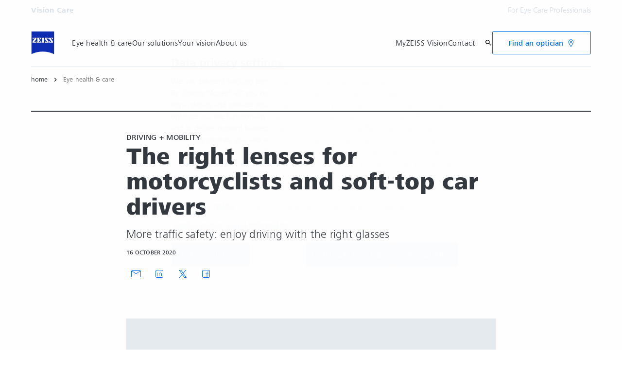

--- FILE ---
content_type: text/html; charset=UTF-8
request_url: https://www.zeiss.co.uk/vision-care/eye-health-and-care/driving-mobility/the-right-lenses-for-motorcyclists-and-soft-top-car-drivers.html
body_size: 19484
content:
<!DOCTYPE HTML>
<html lang="en-GB" dir="ltr">
    <head>
    <meta charset="UTF-8"/>
    <meta http-equiv="X-UA-Compatible" content="IE=edge"/>
    <meta name="viewport" content="width=device-width, initial-scale=1.0"/>
    <title>The right lenses for motorcyclists and soft-top car drivers</title>
    
    <meta name="robots" content="index, follow"/>
    <meta name="description" content="If you want to have total, unadulterated enjoyment of the many delights offered by your motorbike or soft-top car, a perfectly fitted spectacle frame with high quality lenses is an absolute must."/>
    <meta name="template" content="all_article-inspirational_001"/>
    <meta name="page_context_language" content="en"/>
    <meta name="page_context_country" content="GB"/>
    <meta name="page_context_locale" content="en_gb"/>
    <meta name="page_context_sbu" content="VIS-B2C"/>
    
  
  <meta property="article_usecase" content="mch-vis-teaser-overview"/>

  
  <meta property="article_overview_type" content="ARTICLE_HUB"/>

  
  <meta property="article_title" content="The right lenses for motorcyclists and soft-top car drivers"/>

  
  <meta property="article_subtitle" content="More traffic safety: enjoy driving with the right glasses"/>

  
  <meta property="article_type" content="Driving + Mobility"/>

  
  <meta property="article_media_icon" content="metadata/article"/>

  
  

  
  <meta property="article_time_type" content="READ_TIME"/>

  
  <meta property="article_publishing_date" content="2020-10-16T15:33:00+0200"/>

  
  
  


  
  <meta property="article_tagline" content="Driving + Mobility"/>

  
  

  <meta property="article_thumbnail" content="https://www.zeiss.co.uk/content/dam/vis-b2c/reference-master/images/better-vision/driving-mobility/the-right-lenses-for-motorcyclists-and-soft-top-car-drivers/zeiss-the-right-lenses-for-motorcyclists-and-soft-top-car-drivers-h.jpg/_jcr_content/renditions/original.image_file.768.432.0,100,1920,1180.file/zeiss-the-right-lenses-for-motorcyclists-and-soft-top-car-drivers-h.jpg"/>

  
  
    
  
  


    <meta property="article_featured" content="false"/>
    
  

    
  <meta property="article_business_selection" content="VIS"/>


    
    

    
    

    
    

    
    

    
    
      
  
  <meta property="article_vis_topics" content="Driving + Mobility"/>


    

    
    

    
    

    
    

    
    

    
    

    
    

    
    

    
    

    
    

    
    

    
    
  

  
  
  


  
  
  



    
    
        <script defer="defer" type="text/javascript" src="/.rum/@adobe/helix-rum-js@%5E2/dist/rum-standalone.js"></script>
<link rel="alternate" href="https://www.zeiss.com/vision-care/en/eye-health-and-care/driving-mobility/the-right-lenses-for-motorcyclists-and-soft-top-car-drivers.html" hreflang="x-default"/>
    
        <link rel="alternate" href="https://www.zeiss.at/vision-care/rund-um-sehen/autofahren-mobilitaet/die-richtigen-brillenglaeser-fuer-motorrad-und-cabriofahrer.html" hreflang="de-at"/>
    
        <link rel="alternate" href="https://www.zeiss.com.au/vision-care/eye-health-and-care/driving-mobility/the-right-lenses-for-motorcyclists-and-soft-top-car-drivers.html" hreflang="en-au"/>
    
        <link rel="alternate" href="https://www.zeiss.be/vision-care/fr/sante-oculaire-et-soin-des-yeux/conduite-mobilite/les-lunettes-optimales-pour-les-motards-et-les-conducteurs-de-voitures-decapotables.html" hreflang="fr-be"/>
    
        <link rel="alternate" href="https://www.zeiss.be/vision-care/nl/ooggezondheid-oogzorg/rijden-mobiliteit/de-juiste-brillenglazen-voor-motorrijders-en-cabrioletbestuurders.html" hreflang="nl-be"/>
    
        <link rel="alternate" href="https://www.zeiss.com.br/vision-care/saude-e-tratamento-dos-olhos/conducao-e-mobilidade/as-lentes-certas-para-motociclistas-e-motoristas-de-carros-conversiveis.html" hreflang="pt-br"/>
    
        <link rel="alternate" href="https://www.zeiss.ca/vision-care/en/eye-health-and-care/driving-mobility/the-right-lenses-for-motorcyclists-and-soft-top-car-drivers.html" hreflang="en-ca"/>
    
        <link rel="alternate" href="https://www.zeiss.ca/vision-care/fr/sante-oculaire-et-soin-des-yeux/conduite-mobilite/les-lunettes-optimales-pour-les-motards-et-les-conducteurs-de-voiture-decapotable.html" hreflang="fr-ca"/>
    
        <link rel="alternate" href="https://www.zeiss.com.cn/vision-care/eye-health-and-care/driving-mobility/the-right-lenses-for-motorcyclists-and-soft-top-car-drivers.html" hreflang="zh-cn"/>
    
        <link rel="alternate" href="https://www.zeiss.co/vision-care/salud-ocular/conduccion-y-movilidad/las-lentes-adecuadas-para-motoristas-y-conductores-de-vehiculos-al-aire-libre-ej-descapotables.html" hreflang="es-co"/>
    
        <link rel="alternate" href="https://www.zeiss.cz/vision-care/zdrave-oci-a-pece-o-ne/rizeni-a-mobilita/spravne-cocky-pro-motocyklisty-a-ridice-aut-se-stahovaci-strechou.html" hreflang="cs-cz"/>
    
        <link rel="alternate" href="https://www.zeiss.dk/vision-care/ojets-sundhed-pleje/korsel-mobilitet/de-rigtige-brilleglas-for-motorcyklister.html" hreflang="da-dk"/>
    
        <link rel="alternate" href="https://www.zeiss.fi/vision-care/silmien-terveys-ja-hoito/ajaminen-ja-liikkuvuus/oikeat-linssit-moottoripyoeraeilijoeille-ja-avoauton-kuljettajille.html" hreflang="fi-fi"/>
    
        <link rel="alternate" href="https://www.zeiss.fr/vision-care/sante-oculaire-et-soin-des-yeux/conduite-mobilite/les-lunettes-optimales-pour-les-motards-et-les-conducteurs-de-voitures-decapotables.html" hreflang="fr-fr"/>
    
        <link rel="alternate" href="https://www.zeiss.de/vision-care/rund-ums-sehen/autofahren-mobilitaet/die-richtigen-brillenglaeser-fuer-motorrad-und-cabriofahrer.html" hreflang="de-de"/>
    
        <link rel="alternate" href="https://www.zeiss.com.hk/vision-care/en/eye-health-and-care/driving-mobility/the-right-lenses-for-motorcyclists-and-soft-top-car-drivers.html" hreflang="en-hk"/>
    
        <link rel="alternate" href="https://www.zeiss.com.hk/vision-care/zh/eye-health-and-care/driving-mobility/the-right-lenses-for-motorcyclists-and-soft-top-car-drivers.html" hreflang="zh-hk"/>
    
        <link rel="alternate" href="https://www.zeiss.hu/vision-care/a-szem-egeszsege-es-apolasa/vezetes-mobilitas/megfelelo-lencsek-motorosoknak-es-kabrio-tulajdonosoknak.html" hreflang="hu-hu"/>
    
        <link rel="alternate" href="https://www.zeiss.co.in/vision-care/eye-health-and-care/driving-mobility/the-right-lenses-for-motorcyclists-and-soft-top-car-drivers.html" hreflang="en-in"/>
    
        <link rel="alternate" href="https://www.zeiss.co.jp/vision-care/eye-health-and-care/driving-mobility/the-right-lenses-for-motorcyclists-and-soft-top-car-drivers.html" hreflang="ja-jp"/>
    
        <link rel="alternate" href="https://www.zeiss.com.my/vision-care/eye-health-and-care/driving-mobility/the-right-lenses-for-motorcyclists-and-soft-top-car-drivers.html" hreflang="en-my"/>
    
        <link rel="alternate" href="https://www.zeiss.com.mx/vision-care/salud-y-cuidado-ocular/conduccion-y-movilidad/las-lentes-adecuadas-para-motociclistas-y-conductores-de-vehiculos-al-aire-libre-ej-descapotables.html" hreflang="es-mx"/>
    
        <link rel="alternate" href="https://www.zeiss.nl/vision-care/ooggezondheid-oogzorg/rijden-mobiliteit/de-juiste-brillenglazen-voor-motorrijders-en-cabrioletbestuurders.html" hreflang="nl-nl"/>
    
        <link rel="alternate" href="https://www.zeiss.no/vision-care/oyehelse-og-pleie/kjoring-mobilitet/riktige-briller-nar-du-kjorer-motorsykkel-og-kabriolet.html" hreflang="no-no"/>
    
        <link rel="alternate" href="https://www.zeiss.pl/vision-care/zdrowie-i-ochrona-oczu/prowadzenie-pojazdow-mobilnosc/soczewki-odpowiednie-dla-motocyklistow-oraz-kierowcow-samochodow-z-otwieranym-dachem.html" hreflang="pl-pl"/>
    
        <link rel="alternate" href="https://www.zeiss.pt/vision-care/cuidados-e-saude-ocular/conducao-e-mobilidade/as-lentes-certas-para-motociclistas-e-condutores-de-carros-descapotaveis.html" hreflang="pt-pt"/>
    
        <link rel="alternate" href="https://www.zeiss.com.sg/vision-care/eye-health-and-care/driving-mobility/the-right-lenses-for-motorcyclists-and-soft-top-car-drivers.html" hreflang="en-sg"/>
    
        <link rel="alternate" href="https://www.zeiss.co.za/vision-care/eye-health-and-care/driving-mobility/the-right-lenses-for-motorcyclists-and-soft-top-car-drivers.html" hreflang="en-za"/>
    
        <link rel="alternate" href="https://www.zeiss.co.kr/vision-care/eye-health-care/driving-mobility/the-right-lenses-for-motorcyclists-and-soft-top-car-drivers.html" hreflang="ko-kr"/>
    
        <link rel="alternate" href="https://www.zeiss.es/vision-care/salud-y-cuidado-ocular/conduccion-y-movilidad/las-lentes-adecuadas-para-motoristas-y-conductores-de-vehiculos-al-aire-libre.html" hreflang="es-es"/>
    
        <link rel="alternate" href="https://www.zeiss.se/vision-care/oegonhaelsa-och-oegonvard/bilkoerning-mobilitet/det-raetta-glasoegonglaset-foer-motorcyklister-och-foerare-av-cabrioleter.html" hreflang="sv-se"/>
    
        <link rel="alternate" href="https://www.zeiss.ch/vision-care/fr/sante-oculaire-et-soin-des-yeux/conduite-mobilite/les-lunettes-optimales-pour-les-motards-et-les-conducteurs-de-voitures-decapotables.html" hreflang="fr-ch"/>
    
        <link rel="alternate" href="https://www.zeiss.ch/vision-care/de/rund-ums-sehen/autofahren-mobilitaet/die-richtigen-brillenglaeser-fuer-motorrad-und-cabriofahrer.html" hreflang="de-ch"/>
    
        <link rel="alternate" href="https://www.zeiss.com.tw/vision-care/eye-health-and-care/driving-mobility/the-right-lenses-for-motorcyclists-and-soft-top-car-drivers.html" hreflang="zh-tw"/>
    
        <link rel="alternate" href="https://www.zeiss.ae/vision-care/eye-health-and-care/driving-mobility/the-right-lenses-for-motorcyclists-and-soft-top-car-drivers.html" hreflang="en-ae"/>
    
        <link rel="alternate" href="https://www.zeiss.co.uk/vision-care/eye-health-and-care/driving-mobility/the-right-lenses-for-motorcyclists-and-soft-top-car-drivers.html" hreflang="en-gb"/>
    
        <link rel="alternate" href="https://www.zeiss.com/vision-care/us/eye-health-and-care/driving-mobility/the-right-lenses-for-motorcyclists-and-soft-top-car-drivers.html" hreflang="en-us"/>
    
    
        <link rel="alternate" href="https://www.zeiss.be/vision-care/nl/ooggezondheid-oogzorg/rijden-mobiliteit/de-juiste-brillenglazen-voor-motorrijders-en-cabrioletbestuurders.html" hreflang="nl"/>
    
        <link rel="alternate" href="https://www.zeiss.com.br/vision-care/saude-e-tratamento-dos-olhos/conducao-e-mobilidade/as-lentes-certas-para-motociclistas-e-motoristas-de-carros-conversiveis.html" hreflang="pt"/>
    
        <link rel="alternate" href="https://www.zeiss.com.cn/vision-care/eye-health-and-care/driving-mobility/the-right-lenses-for-motorcyclists-and-soft-top-car-drivers.html" hreflang="zh"/>
    
        <link rel="alternate" href="https://www.zeiss.cz/vision-care/zdrave-oci-a-pece-o-ne/rizeni-a-mobilita/spravne-cocky-pro-motocyklisty-a-ridice-aut-se-stahovaci-strechou.html" hreflang="cs"/>
    
        <link rel="alternate" href="https://www.zeiss.dk/vision-care/ojets-sundhed-pleje/korsel-mobilitet/de-rigtige-brilleglas-for-motorcyklister.html" hreflang="da"/>
    
        <link rel="alternate" href="https://www.zeiss.fi/vision-care/silmien-terveys-ja-hoito/ajaminen-ja-liikkuvuus/oikeat-linssit-moottoripyoeraeilijoeille-ja-avoauton-kuljettajille.html" hreflang="fi"/>
    
        <link rel="alternate" href="https://www.zeiss.fr/vision-care/sante-oculaire-et-soin-des-yeux/conduite-mobilite/les-lunettes-optimales-pour-les-motards-et-les-conducteurs-de-voitures-decapotables.html" hreflang="fr"/>
    
        <link rel="alternate" href="https://www.zeiss.de/vision-care/rund-ums-sehen/autofahren-mobilitaet/die-richtigen-brillenglaeser-fuer-motorrad-und-cabriofahrer.html" hreflang="de"/>
    
        <link rel="alternate" href="https://www.zeiss.hu/vision-care/a-szem-egeszsege-es-apolasa/vezetes-mobilitas/megfelelo-lencsek-motorosoknak-es-kabrio-tulajdonosoknak.html" hreflang="hu"/>
    
        <link rel="alternate" href="https://www.zeiss.co.jp/vision-care/eye-health-and-care/driving-mobility/the-right-lenses-for-motorcyclists-and-soft-top-car-drivers.html" hreflang="ja"/>
    
        <link rel="alternate" href="https://www.zeiss.nl/vision-care/ooggezondheid-oogzorg/rijden-mobiliteit/de-juiste-brillenglazen-voor-motorrijders-en-cabrioletbestuurders.html" hreflang="nl"/>
    
        <link rel="alternate" href="https://www.zeiss.no/vision-care/oyehelse-og-pleie/kjoring-mobilitet/riktige-briller-nar-du-kjorer-motorsykkel-og-kabriolet.html" hreflang="no"/>
    
        <link rel="alternate" href="https://www.zeiss.pl/vision-care/zdrowie-i-ochrona-oczu/prowadzenie-pojazdow-mobilnosc/soczewki-odpowiednie-dla-motocyklistow-oraz-kierowcow-samochodow-z-otwieranym-dachem.html" hreflang="pl"/>
    
        <link rel="alternate" href="https://www.zeiss.pt/vision-care/cuidados-e-saude-ocular/conducao-e-mobilidade/as-lentes-certas-para-motociclistas-e-condutores-de-carros-descapotaveis.html" hreflang="pt"/>
    
        <link rel="alternate" href="https://www.zeiss.co.kr/vision-care/eye-health-care/driving-mobility/the-right-lenses-for-motorcyclists-and-soft-top-car-drivers.html" hreflang="ko"/>
    
        <link rel="alternate" href="https://www.zeiss.es/vision-care/salud-y-cuidado-ocular/conduccion-y-movilidad/las-lentes-adecuadas-para-motoristas-y-conductores-de-vehiculos-al-aire-libre.html" hreflang="es"/>
    
        <link rel="alternate" href="https://www.zeiss.se/vision-care/oegonhaelsa-och-oegonvard/bilkoerning-mobilitet/det-raetta-glasoegonglaset-foer-motorcyklister-och-foerare-av-cabrioleter.html" hreflang="sv"/>
    
    
    


    
    

  <link rel="preload" href="/bin/core/services/userdataprovider/datalayer.json/content/vis-b2c/united-kingdom/website/en_gb/eye-health-and-care/driving-and-mobility/the-right-lenses-for-motorcyclists-and-soft-top-car-drivers" as="fetch"/>
  <link rel="preload" href="/bin/core/cached/services/crisis/content.json?context=/content/vis-b2c/united-kingdom/website/en_gb/eye-health-and-care/driving-and-mobility/the-right-lenses-for-motorcyclists-and-soft-top-car-drivers" as="fetch"/>

  <link rel="preload" href="/etc.clientlibs/zeiss-aem-app/jupiter/clientlibs/jupiter-components.all.lc-e2013118cfe8d93b4bc523dcbb8bc43e-lc.js" as="script"/>


  <link rel="preload" href="/etc.clientlibs/zeiss-aem-app/jupiter/clientlibs/jupiter-components.app/resources/assets/fonts/ZEISSFrutigerNextUI-Reg.woff2" as="font" type="font/woff2" crossorigin="anonymous"/>
  <link rel="preload" href="/etc.clientlibs/zeiss-aem-app/jupiter/clientlibs/jupiter-components.app/resources/assets/fonts/ZEISSFrutigerNextUI-Bold.woff2" as="font" type="font/woff2" crossorigin="anonymous"/>
  <link rel="preload" href="/etc.clientlibs/zeiss-aem-app/jupiter/clientlibs/jupiter-components.app/resources/assets/fonts/ZEISSFrutigerNextUI-Light.woff2" as="font" type="font/woff2" crossorigin="anonymous"/>
  <link rel="preload" href="/etc.clientlibs/zeiss-aem-app/jupiter/clientlibs/jupiter-components.app/resources/assets/fonts/ZEISSFrutigerNextUI-Medium.woff2" as="font" type="font/woff2" crossorigin="anonymous"/>
  <link rel="preload" href="/etc.clientlibs/zeiss-aem-app/jupiter/clientlibs/jupiter-components.app/resources/assets/fonts/ZEISSFrutigerNextUI-Heavy.woff2" as="font" type="font/woff2" crossorigin="anonymous"/>
  <link rel="preload" href="/etc.clientlibs/zeiss-aem-app/jupiter/clientlibs/jupiter-components.app/resources/assets/fonts/ZEISSIcons.woff" as="font" type="font/woff" crossorigin="anonymous"/>



    
    <script>
  dataLayer = [ {
  "pageArea" : "web",
  "pageCountry" : "GB",
  "pageEnvironment" : "prod_publish",
  "pageIdentifier" : "b2c",
  "pageLanguage" : "en",
  "pageLocation" : "ALL_Article-Inspirational_001",
  "pageName" : "the-right-lenses-for-motorcyclists-and-soft-top-car-drivers",
  "pagePool" : "vis",
  "pageTags" : "",
  "contentHierarchy1" : "eye-health-and-care",
  "productName" : ""
} ];
</script>
 
    
<script>

  const configureDatalayerGTM = () => {

    if ( typeof userdata != 'undefined' && userdata.accountid  ) {
      dataLayer[0].userLoginState = 'true';
      dataLayer[0].userId = userdata.accountid;
      if ( userdata.zeissid
      && userdata.zeissid.organization
      && userdata.zeissid.organization.zeisscustomerno ) {
        dataLayer[0].zeissid = dataLayer[0].zeissid || {};
        dataLayer[0].zeissid.organisation = dataLayer[0].zeissid.organisation || {};
        dataLayer[0].zeissid.organisation.zeisscustomerno = userdata.zeissid.organization.zeisscustomerno;
      }
      if ( userdata.mkto_med_myzeiss ) {
        dataLayer[0].mkto_med_myzeiss = dataLayer[0].mkto_med_myzeiss || {};
        if ( userdata.mkto_med_myzeiss.myZEISSInterest ) {
            dataLayer[0].mkto_med_myzeiss.myZEISSInterest = userdata.mkto_med_myzeiss.myZEISSInterest;
        }
        if ( userdata.mkto_med_myzeiss.myZEISSProfession ) {
            dataLayer[0].mkto_med_myzeiss.myZEISSProfession = userdata.mkto_med_myzeiss.myZEISSProfession;
        }
        if ( userdata.mkto_med_myzeiss.myZEISSRole ) {
            dataLayer[0].mkto_med_myzeiss.myZEISSRole = userdata.mkto_med_myzeiss.myZEISSRole;
        }
      }
    }
    else {
      dataLayer[0].userLoginState = 'false';
    }

    if (typeof userdata != 'undefined') {
      dataLayer[0].country = userdata.country;
      dataLayer[0].language = userdata.language;
    }
  };

  const loadGTM = () => {
    const delay = 0;

    setTimeout(() => {
      console.info(`adding GTM after delay of 0ms.`);

      configureDatalayerGTM();

      const w = window, d = document, s = "script", l = "dataLayer", i = "GTM-PMTCS9RP";

      w[l] = w[l] || [];
      w[l].push({ "gtm.start": new Date().getTime(), event: "gtm.js" });
      var f = d.getElementsByTagName(s)[0],
        j = d.createElement(s),
        dl = l != "dataLayer" ? "&l=" + l : "";
      j.async = true;
      j.src = "https://www.googletagmanager.com/gtm.js?id=" + i + dl;

      f.parentNode.insertBefore(j, f)
    }, delay);
  };
</script>



 
    
  <script>
    const ENDPOINT_USERDATA = "\/bin\/core\/services\/userdataprovider\/datalayer.json\/content\/vis\u002Db2c\/united\u002Dkingdom\/website\/en_gb\/eye\u002Dhealth\u002Dand\u002Dcare\/driving\u002Dand\u002Dmobility\/the\u002Dright\u002Dlenses\u002Dfor\u002Dmotorcyclists\u002Dand\u002Dsoft\u002Dtop\u002Dcar\u002Ddrivers";
    const ENDPOINT_CRISIS_CONFIG = "\/bin\/core\/cached\/services\/crisis\/content.json?context=\/content\/vis\u002Db2c\/united\u002Dkingdom\/website\/en_gb\/eye\u002Dhealth\u002Dand\u002Dcare\/driving\u002Dand\u002Dmobility\/the\u002Dright\u002Dlenses\u002Dfor\u002Dmotorcyclists\u002Dand\u002Dsoft\u002Dtop\u002Dcar\u002Ddrivers";

    const URL_JUPITER_JS_LIBS = ["\/etc.clientlibs\/zeiss\u002Daem\u002Dapp\/jupiter\/clientlibs\/jupiter\u002Dcomponents.all.lc\u002De2013118cfe8d93b4bc523dcbb8bc43e\u002Dlc.js"];

    const fetchDataFromEndpoint = async (url) => {
      try {
        <!--/* necessary to exactly match preload request in <link> elements */-->
        const options = {
          credentials: 'include',
          mode: 'no-cors'
        }

        const response = await fetch(url, options);

        if (!response.ok) throw `non-success status code ${response.status} received.`;

        return response.json();
      }
      catch (e) {
        console.error(`fetching url ${url} failed: ${e}`)
      }
    }

    const loadCrisisConfig = async () => {
      return fetchDataFromEndpoint(ENDPOINT_CRISIS_CONFIG);
    }
    const loadUserdata = async () => {
      return fetchDataFromEndpoint(ENDPOINT_USERDATA);
    }

    const executeJS = async ( url, async=false ) => {
      const SCRIPT_TAG_NAME = 'script'
      const ref_node = document.getElementsByTagName(SCRIPT_TAG_NAME)[0];

      let script_node = document.createElement(SCRIPT_TAG_NAME);

      script_node.async= async;
      script_node.src = url;

      ref_node.parentNode.insertBefore(script_node, ref_node);
    }

    const loadInitialJupiterJS = async () => {
      URL_JUPITER_JS_LIBS.forEach( async (js_url)  => { executeJS(js_url, false); } )
    }

    const bootstrapJS = async () => {
      const data = await Promise.all([loadUserdata(), loadCrisisConfig()]);

      window.userdata = data[0];
      window.crisisConfig = data[1];
    }

    bootstrapJS().then(() => {
      loadInitialJupiterJS();
      loadGTM();
    });
  </script>

 

    
    <script type="application/ld+json">
        {"@context":"https://schema.org","@type":"BreadcrumbList","itemListElement":[{"@type":"ListItem","position":1,"name":"home","item":"https://www.zeiss.co.uk/vision-care/home.html"},{"@type":"ListItem","position":2,"name":"Eye health & care","item":"https://www.zeiss.co.uk/vision-care/eye-health-and-care.html"}]}
    </script>

    
    

    <script type="application/ld+json">{"@context":"https://schema.org","@type":"Organization","url":"https://www.zeiss.com","logo":"https://www.zeiss.co.uk/etc.clientlibs/zeiss-aem-app/jupiter/clientlibs/jupiter-components.app/resources/assets/icons/symbols/zeiss-logo.svg"}</script>
    <meta property="og:url" content="https://www.zeiss.co.uk/vision-care/eye-health-and-care/driving-mobility/the-right-lenses-for-motorcyclists-and-soft-top-car-drivers.html"/>
<meta property="og:type" content="website"/>
<meta property="og:title" content="The right lenses for motorcyclists and soft-top car drivers"/>
<meta property="og:description" content="If you want to have total, unadulterated enjoyment of the many delights offered by your motorbike or soft-top car, a perfectly fitted spectacle frame with high quality lenses is an absolute must."/>
<meta property="og:locale" content="en_GB"/>
<meta property="og:image" content="https://www.zeiss.co.uk/content/dam/vis-b2c/reference-master/images/better-vision/driving-mobility/the-right-lenses-for-motorcyclists-and-soft-top-car-drivers/zeiss-the-right-lenses-for-motorcyclists-and-soft-top-car-drivers-h.jpg"/>



    
    

    
  <link rel="apple-touch-icon" sizes="180x180" href="/etc.clientlibs/zeiss-aem-app/jupiter/clientlibs/jupiter-components.app/resources/assets/favicons/apple-touch-icon.png"/>
  <link rel="icon" type="image/png" sizes="32x32" href="/etc.clientlibs/zeiss-aem-app/jupiter/clientlibs/jupiter-components.app/resources/assets/favicons/favicon-32x32.png"/>
  <link rel="icon" type="image/png" sizes="16x16" href="/etc.clientlibs/zeiss-aem-app/jupiter/clientlibs/jupiter-components.app/resources/assets/favicons/favicon-16x16.png"/>
  <link rel="manifest" href="/etc.clientlibs/zeiss-aem-app/jupiter/clientlibs/jupiter-components.app/resources/assets/favicons/site.webmanifest"/>
  <link rel="mask-icon" href="/etc.clientlibs/zeiss-aem-app/jupiter/clientlibs/jupiter-components.app/resources/assets/favicons/safari-pinned-tab.svg" color="#0f2db3"/>
  <meta name="msapplication-TileColor" content="#ffffff"/>
  <meta name="msapplication-square150x150logo" content="/etc.clientlibs/zeiss-aem-app/jupiter/clientlibs/jupiter-components.app/resources/assets/favicons/mstile-150x150.png"/>
  <meta name="theme-color" content="#ffffff"/>

    <link rel="canonical" href="https://www.zeiss.co.uk/vision-care/eye-health-and-care/driving-mobility/the-right-lenses-for-motorcyclists-and-soft-top-car-drivers.html"/>
    

  
<link href="/etc.clientlibs/zeiss-aem-app/jupiter/clientlibs/jupiter-components.all.lc-b934a7b9e16c20d8c72f23a5503f9ca3-lc.css" rel="stylesheet" type="text/css">

  










    <link media="print" rel="stylesheet" href="/etc.clientlibs/zeiss-aem-app/jupiter/clientlibs/jupiter-components.print.lc-73db7cd60bc53c7dbc630f239b325af1-lc.css" type="text/css">



    
    
    

    

    
    
    

</head>
    <body class="page basicpage no-js
                 ">
        <script>document.body.classList.remove('no-js');</script>
        
        
        
            <noscript>
  <iframe src="https://www.googletagmanager.com/ns.html?id=GTM-PMTCS9RP" height="0" width="0" style="display:none;visibility:hidden"></iframe>
</noscript>

            
<header class="main-header header exclude-site-search
               
               
                header--no-campaign" data-module="Header">
    <a href="#content" class="header__skip-link" data-js-select="Header_skip-link" data-track-auto="true" data-track-event="{&#34;name&#34;:&#34;Navigation&#34;,&#34;type&#34;:&#34;&#34;,&#34;action&#34;:&#34;Click&#34;,&#34;value&#34;:&#34;Skip Navigation&#34;,&#34;detail&#34;:&#34;&#34;,&#34;moduleSection&#34;:&#34;Header&#34;,&#34;moduleType&#34;:&#34;Navigation&#34;}">
        <p class="header__skip-link__text">Skip to main content</p>
    </a>
    
    

    
    

    <div class="header__meta grid__container grid__container--full-bleed" data-js-select="Header_meta">
        <div class="grid__structure">
            <div class="grid__column grid__column--100 ">
                <div class="grid__background-column"></div>
                <div class="header__flex__container ">
                    <div class="header__flex__structure">
                        
                        <div class="header__website-area-name visible-from-m">
                            Vision Care
                            
                        </div>

                        
                        <ul class="header__first-level-links-list header__utility-links">

    
    
        <li class="header__first-level-links-list-item">
    <a aria-label="For Eye Care Professionals" class="header__first-level-link    " data-track-auto="true" data-track-event="{&#34;name&#34;:&#34;CTA&#34;,&#34;type&#34;:&#34;Internal&#34;,&#34;action&#34;:&#34;Click&#34;,&#34;value&#34;:&#34;For Eye Care Professionals&#34;,&#34;detail&#34;:&#34;https://www.zeiss.co.uk/vision-care/eye-care-professionals/home.html&#34;,&#34;moduleSection&#34;:&#34;Header&#34;,&#34;moduleType&#34;:&#34;Secondary Utility Links&#34;}" href="https://www.zeiss.co.uk/vision-care/eye-care-professionals/home.html" title="For Eye Care Professionals">
        
        For Eye Care Professionals
    </a>
</li>
    
    


    
</ul>

                    </div>
                </div>
            </div>
        </div>
    </div>

    <div class="grid__container">
        <div class="grid__structure">
            <div class="header__navigation-area">
                <span id="external-link-description" class="visually-hidden" aria-hidden="true">
                    Opens in another tab
                </span>
                
                <a href="https://www.zeiss.co.uk/vision-care/home.html" aria-label="Homepage of Vision Care" data-track-auto="true" data-track-event="{&#34;name&#34;:&#34;Navigation&#34;,&#34;type&#34;:&#34;Logo&#34;,&#34;action&#34;:&#34;Click&#34;,&#34;value&#34;:&#34;Logo&#34;,&#34;detail&#34;:&#34;https://www.zeiss.co.uk/vision-care/home.html&#34;,&#34;moduleSection&#34;:&#34;Header&#34;,&#34;moduleType&#34;:&#34;Navigation&#34;}" data-js-select="Header_Logo" class="header__logo">
                    
  <span class="icon icon-symbols-zeiss-logo icon--symbol">
    <span class="svg-scale-wrapper" style="padding-bottom: 100%;">
      <svg focusable="false" xmlns:xlink="http://www.w3.org/1999/xlink">
        <use xlink:href="/etc.clientlibs/zeiss-aem-app/jupiter/clientlibs/jupiter-components.app/resources/assets/icons/symbols-sprite-generated/symbols-sprite.svg#svgsymbol-zeiss-logo"/>
      </svg>
    </span>
  </span>

                </a>

                
                <a href="#" aria-label="Click here to go back to the previous navigation layer" title="Click here to go back to the previous navigation layer" data-js-select="Header_Back-link" class="plain-link header__backlink">
                    
  <span class="icon icon-symbols-chevron-left icon--symbol">
    <span class="svg-scale-wrapper" style="padding-bottom: 100%;">
      <svg focusable="false" xmlns:xlink="http://www.w3.org/1999/xlink">
        <use xlink:href="/etc.clientlibs/zeiss-aem-app/jupiter/clientlibs/jupiter-components.app/resources/assets/icons/symbols-sprite-generated/symbols-sprite.svg#svgsymbol-chevron-left"/>
      </svg>
    </span>
  </span>

                    back
                </a>

                <!--googleoff: all-->
                <div class="header__website-area-name hide-from-m">Vision Care</div>
                <!--googleon: all-->

                <div class="header__navigation visible-from-l" data-js-select="Header_navigation" data-tracking-id="Navigation">
                    

                    <div class="header__first-level-container header__first-level-container--main-navigation" data-js-select="Header_first-level">
                        
                        <nav aria-label="Main navigation"><ul class="header__first-level-links-list">
    <li class="header__first-level-links-list-item">
    <a class="header__first-level-link     " data-track-auto="true" data-track-event="{&#34;name&#34;:&#34;Navigation&#34;,&#34;type&#34;:&#34;&#34;,&#34;action&#34;:&#34;Click&#34;,&#34;value&#34;:&#34;Eye health &amp; care&#34;,&#34;detail&#34;:&#34;https://www.zeiss.co.uk/vision-care/eye-health-and-care.html&#34;,&#34;moduleSection&#34;:&#34;Header&#34;,&#34;moduleType&#34;:&#34;Navigation&#34;}" href="https://www.zeiss.co.uk/vision-care/eye-health-and-care.html" aria-label="Eye health &amp;amp; care">
        
        <span class="header__first-level-link__label">Eye health &amp; care</span>
        
        
    </a>
</li>

    <li class="header__first-level-links-list-item">
    <a class="header__first-level-link     header__first-level-link--lazy" data-track-auto="false" aria-controls="content-vis-b2c-united-kingdom-website-en_gb-find-lenses" aria-haspopup="true" aria-expanded="false" data-track-event="{&#34;name&#34;:&#34;Navigation&#34;,&#34;type&#34;:&#34;&#34;,&#34;action&#34;:&#34;Expand&#34;,&#34;value&#34;:&#34;Our solutions&#34;,&#34;detail&#34;:&#34;&#34;,&#34;moduleSection&#34;:&#34;Header&#34;,&#34;moduleType&#34;:&#34;Navigation&#34;}" data-megamenu="content-vis-b2c-united-kingdom-website-en_gb-find-lenses" data-megamenu-fetch-url="https://www.zeiss.co.uk/vision-care/need-new-lenses/_jcr_content/megaMenu.fetch.html" href="https://www.zeiss.co.uk/vision-care/need-new-lenses.html" aria-label="Our solutions">
        
        <span class="header__first-level-link__label">Our solutions</span>
        
        <span class="header__first-level-link__child-indication" aria-hidden="true">
  <span class="icon icon-inline-beyond/16px/ChevronExpand">
    <span class="svg-scale-wrapper" style="padding-bottom: 100%;">
      <svg width="16" height="16" viewBox="0 0 16 16" fill="none" xmlns="http://www.w3.org/2000/svg">
<path fill-rule="evenodd" clip-rule="evenodd" d="M13.3536 5.85359L8.00004 11.2071L2.64648 5.85359L3.35359 5.14649L8.00004 9.79293L12.6465 5.14649L13.3536 5.85359Z" fill="#FF00CD"/>
</svg>

    </span>
   </span>
</span>
    </a>
</li>

    <li class="header__first-level-links-list-item">
    <a class="header__first-level-link     " data-track-auto="true" data-track-event="{&#34;name&#34;:&#34;Navigation&#34;,&#34;type&#34;:&#34;&#34;,&#34;action&#34;:&#34;Click&#34;,&#34;value&#34;:&#34;Your vision&#34;,&#34;detail&#34;:&#34;https://www.zeiss.co.uk/vision-care/your-vision.html&#34;,&#34;moduleSection&#34;:&#34;Header&#34;,&#34;moduleType&#34;:&#34;Navigation&#34;}" href="https://www.zeiss.co.uk/vision-care/your-vision.html" aria-label="Your vision">
        
        <span class="header__first-level-link__label">Your vision</span>
        
        
    </a>
</li>

    <li class="header__first-level-links-list-item">
    <a class="header__first-level-link     " data-track-auto="true" data-track-event="{&#34;name&#34;:&#34;Navigation&#34;,&#34;type&#34;:&#34;&#34;,&#34;action&#34;:&#34;Click&#34;,&#34;value&#34;:&#34;About us&#34;,&#34;detail&#34;:&#34;https://www.zeiss.co.uk/vision-care/about-zeiss-vision-care.html&#34;,&#34;moduleSection&#34;:&#34;Header&#34;,&#34;moduleType&#34;:&#34;Navigation&#34;}" href="https://www.zeiss.co.uk/vision-care/about-zeiss-vision-care.html" aria-label="About us">
        
        <span class="header__first-level-link__label">About us</span>
        
        
    </a>
</li>

</ul>
</nav>
                        
                        <nav class="header__my-zeiss-area" data-js-select="Header_my-zeiss-area" aria-label="Additional navigation">
                            <ul class="header__first-level-links-list" data-tracking-id="Primary utility links">
    
    

    
    
        <li class="header__first-level-links-list-item">
    <a class="header__first-level-link     " data-track-auto="true" aria-describedby="external-link-description" data-track-event="{&#34;name&#34;:&#34;CTA&#34;,&#34;type&#34;:&#34;Outbound&#34;,&#34;action&#34;:&#34;Click&#34;,&#34;value&#34;:&#34;MyZEISS Vision&#34;,&#34;detail&#34;:&#34;https://www.zeiss.com/myzeissvision&#34;,&#34;moduleSection&#34;:&#34;Header&#34;,&#34;moduleType&#34;:&#34;Primary Utility Links&#34;}" href="https://www.zeiss.com/myzeissvision" target="_blank" title="MyZEISS Vision" aria-label="MyZEISS Vision">
        
        <span class="header__first-level-link__label">MyZEISS Vision</span>
        
        
    </a>
</li>
    
        <li class="header__first-level-links-list-item">
    <a class="header__first-level-link     " data-track-auto="true" data-track-event="{&#34;name&#34;:&#34;CTA&#34;,&#34;type&#34;:&#34;Internal&#34;,&#34;action&#34;:&#34;Click&#34;,&#34;value&#34;:&#34;Contact&#34;,&#34;detail&#34;:&#34;https://www.zeiss.co.uk/vision-care/contact-zeiss-vision-care.html&#34;,&#34;moduleSection&#34;:&#34;Header&#34;,&#34;moduleType&#34;:&#34;Primary Utility Links&#34;}" href="https://www.zeiss.co.uk/vision-care/contact-zeiss-vision-care.html" title="Help and FAQ" aria-label="Contact">
        
        <span class="header__first-level-link__label">Contact</span>
        
        
    </a>
</li>
    

    
    
    

</ul>
                        </nav>
                    </div>

                    <!--googleoff: all-->
                    
                    <nav class="header__first-level-container header__my-zeiss-area--mobile hide-from-l" data-js-select="Header_my-zeiss-area--mobile" aria-label="Additional navigation">
                        <ul class="header__first-level-links-list">
                            
    
    

    
    
        <li class="header__first-level-links-list-item">
    <a class="header__first-level-link     " data-track-auto="true" aria-describedby="external-link-description" data-track-event="{&#34;name&#34;:&#34;CTA&#34;,&#34;type&#34;:&#34;Outbound&#34;,&#34;action&#34;:&#34;Click&#34;,&#34;value&#34;:&#34;MyZEISS Vision&#34;,&#34;detail&#34;:&#34;https://www.zeiss.com/myzeissvision&#34;,&#34;moduleSection&#34;:&#34;Header&#34;,&#34;moduleType&#34;:&#34;Primary Utility Links&#34;}" href="https://www.zeiss.com/myzeissvision" target="_blank" title="MyZEISS Vision" aria-label="MyZEISS Vision">
        
        <span class="header__first-level-link__label">MyZEISS Vision</span>
        
        
    </a>
</li>
    
        <li class="header__first-level-links-list-item">
    <a class="header__first-level-link     " data-track-auto="true" data-track-event="{&#34;name&#34;:&#34;CTA&#34;,&#34;type&#34;:&#34;Internal&#34;,&#34;action&#34;:&#34;Click&#34;,&#34;value&#34;:&#34;Contact&#34;,&#34;detail&#34;:&#34;https://www.zeiss.co.uk/vision-care/contact-zeiss-vision-care.html&#34;,&#34;moduleSection&#34;:&#34;Header&#34;,&#34;moduleType&#34;:&#34;Primary Utility Links&#34;}" href="https://www.zeiss.co.uk/vision-care/contact-zeiss-vision-care.html" title="Help and FAQ" aria-label="Contact">
        
        <span class="header__first-level-link__label">Contact</span>
        
        
    </a>
</li>
    

    
    
    


                            <li class="header__first-level-links-list-item header__cta-button hide-from-m" data-tracking-id="Header button"><div class="button-icon">
  
  
  <div class="button-link   button-link--secondary ">
  
    
      <a class=" button-link--icon    " href="https://www.zeiss.co.uk/vision-care/s/ecp-finder.html" data-track-auto="true" data-track-event="{&#34;name&#34;:&#34;CTA&#34;,&#34;type&#34;:&#34;Internal&#34;,&#34;action&#34;:&#34;Click&#34;,&#34;value&#34;:&#34;English - Find an optician&#34;,&#34;detail&#34;:&#34;https://www.zeiss.co.uk/vision-care/s/ecp-finder.html&#34;,&#34;moduleSection&#34;:&#34;Header&#34;,&#34;moduleType&#34;:&#34;Navigation Manual CTA&#34;}" title="Find an optician" aria-label="Find an optician">
        <span class="button-link__content">
          
          
          <span class="button__text">Find an optician</span>
          
    
    
    
    
  <span class="icon icon-symbols-location-on icon--symbol">
    <span class="svg-scale-wrapper" style="padding-bottom: 100%;">
      <svg focusable="false" xmlns:xlink="http://www.w3.org/1999/xlink">
        <use xlink:href="/etc.clientlibs/zeiss-aem-app/jupiter/clientlibs/jupiter-components.app/resources/assets/icons/symbols-sprite-generated/symbols-sprite.svg#svgsymbol-location-on"/>
      </svg>
    </span>
  </span>


		</span>
      </a>
  
</div>


  
    

</div>
</li>
                        </ul>
                    </nav>
                    
                    <div class="header__first-level-container header__utility-links-in-navigation hide-from-m" data-js-select="Header_utility-links-mobile">
                        <ul class="header__first-level-links-list">
                            
                                <li class="header__first-level-links-list-item">
    <a class="header__first-level-link     " data-track-auto="true" data-track-event="{&#34;name&#34;:&#34;Navigation&#34;,&#34;type&#34;:null,&#34;action&#34;:&#34;CTA&#34;,&#34;value&#34;:&#34;For Eye Care Professionals&#34;,&#34;detail&#34;:&#34;&#34;,&#34;moduleSection&#34;:&#34;Header&#34;,&#34;moduleType&#34;:&#34;Secondary Utility Links&#34;}" href="https://www.zeiss.co.uk/vision-care/eye-care-professionals/home.html" title="For Eye Care Professionals" aria-label="For Eye Care Professionals">
        
        <span class="header__first-level-link__label">For Eye Care Professionals</span>
        
        
    </a>
</li>
                            
                        </ul>
                    </div>
                    <!--googleon: all-->

                    
                    <div class="header__first-level-container header__related-websites hide-from-l" data-js-select="Header_related-websites">
                        <ul class="related-websites">
                            <li class="header__first-level-links-list-item">
                                <h3 class="related-websites__headline hl-s">Related ZEISS Websites</h3>
                            </li>
                            
                                <li class="header__first-level-links-list-item">
    <a class="header__first-level-link     " data-track-auto="true" data-track-event="{&#34;name&#34;:&#34;Navigation&#34;,&#34;type&#34;:&#34;Header&#34;,&#34;action&#34;:&#34;Click&#34;,&#34;value&#34;:&#34;Related ZEISS Websites - For Eye Care Professionals&#34;,&#34;detail&#34;:&#34;https://www.zeiss.co.uk/vision-care/eye-care-professionals/home.html&#34;,&#34;moduleSection&#34;:null,&#34;moduleType&#34;:null}" href="https://www.zeiss.co.uk/vision-care/eye-care-professionals/home.html" title="Vision Care for Eye Care Professionals" aria-label="Vision Care for Eye Care Professionals">
        
        <span class="header__first-level-link__label">For Eye Care Professionals</span>
        
        
    </a>
</li>
                            
                                <li class="header__first-level-links-list-item">
    <a class="header__first-level-link     " data-track-auto="true" data-track-event="{&#34;name&#34;:&#34;Navigation&#34;,&#34;type&#34;:&#34;Header&#34;,&#34;action&#34;:&#34;Click&#34;,&#34;value&#34;:&#34;Related ZEISS Websites - ZEISS Sunlens&#34;,&#34;detail&#34;:&#34;https://www.zeiss.com/sunlens&#34;,&#34;moduleSection&#34;:null,&#34;moduleType&#34;:null}" href="https://www.zeiss.com/sunlens" title="ZEISS Sunlens" aria-label="ZEISS Sunlens">
        
        <span class="header__first-level-link__label">ZEISS Sunlens</span>
        
        
    </a>
</li>
                            
                                <li class="header__first-level-links-list-item">
    <a class="header__first-level-link     " data-track-auto="true" data-track-event="{&#34;name&#34;:&#34;Navigation&#34;,&#34;type&#34;:&#34;Header&#34;,&#34;action&#34;:&#34;Click&#34;,&#34;value&#34;:&#34;Related ZEISS Websites - Information Residual Risks&#34;,&#34;detail&#34;:&#34;https://www.zeiss.com/ifu&#34;,&#34;moduleSection&#34;:null,&#34;moduleType&#34;:null}" href="https://www.zeiss.com/ifu" title="Information Residual Risks" aria-label="Information Residual Risks">
        
        <span class="header__first-level-link__label">Information Residual Risks</span>
        
        
    </a>
</li>
                            
                                <li class="header__first-level-links-list-item">
    <a class="header__first-level-link     " data-track-auto="true" data-track-event="{&#34;name&#34;:&#34;Navigation&#34;,&#34;type&#34;:&#34;Header&#34;,&#34;action&#34;:&#34;Click&#34;,&#34;value&#34;:&#34;Related ZEISS Websites - ZEISS Group&#34;,&#34;detail&#34;:&#34;https://www.zeiss.co.uk&#34;,&#34;moduleSection&#34;:null,&#34;moduleType&#34;:null}" href="https://www.zeiss.co.uk" title="ZEISS Group" aria-label="ZEISS Group">
        
        <span class="header__first-level-link__label">ZEISS Group</span>
        
        
    </a>
</li>
                            
                        </ul>
                    </div>
                </div>

                
                <div class="header__first-level-links-list header__first-level-links-list--action-area">
                    <div class="header__first-level-links-list-item-group">
                        
                        <div class="header__first-level-links-list-item">
    <a class="header__first-level-link header__action-area__search header__first-level-link--icon header__first-level-link--no-label  " data-track-auto="true" data-track-event="{&#34;name&#34;:&#34;Navigation&#34;,&#34;type&#34;:&#34;Header&#34;,&#34;action&#34;:&#34;NavigationClick&#34;,&#34;value&#34;:&#34;Search&#34;,&#34;detail&#34;:&#34;&#34;,&#34;moduleSection&#34;:null,&#34;moduleType&#34;:null}" href="#search" title="Search on Site" aria-label="Search on Site">
        
  <span class="icon icon-symbols-search icon--symbol">
    <span class="svg-scale-wrapper" style="padding-bottom: 100%;">
      <svg focusable="false" xmlns:xlink="http://www.w3.org/1999/xlink">
        <use xlink:href="/etc.clientlibs/zeiss-aem-app/jupiter/clientlibs/jupiter-components.app/resources/assets/icons/symbols-sprite-generated/symbols-sprite.svg#svgsymbol-search"/>
      </svg>
    </span>
  </span>

        <span class="header__first-level-link__label"></span>
        
        
    </a>

</div>
                        
                        <div class="header__first-level-links-list-item header__first-level-links-list-item--mobile-menu"><button aria-label="Open / close menu" type="button" class="main-menu-toggle" data-track-auto="false" data-track-event="{&#34;name&#34;:&#34;Navigation&#34;,&#34;type&#34;:&#34;&#34;,&#34;action&#34;:&#34;Open&#34;,&#34;value&#34;:&#34;Open Mega Menu&#34;,&#34;detail&#34;:&#34;&#34;,&#34;moduleSection&#34;:&#34;Header&#34;,&#34;moduleType&#34;:&#34;Navigation&#34;}" href="#" title="Open / close menu">
  <span class="main-menu-toggle__icon icon">
    <span class="svg-scale-wrapper">
      <svg focusable="false" xmlns="http://www.w3.org/2000/svg" viewBox="0 0 24 24">
        <polygon class="top-line" fill="#000000" fill-rule="nonzero" points="3 6 3 8 21 8 21 6"></polygon>
        <polygon class="center-line__1" fill="#000000" fill-rule="nonzero" points="3 13 21 13 21 11 3 11"></polygon>
        <polygon class="center-line__2" fill="#000000" fill-rule="nonzero" points="3 13 21 13 21 11 3 11"></polygon>
        <polygon class="bottom-line" fill="#000000" fill-rule="nonzero" points="3 18 21 18 21 16 3 16"></polygon>
      </svg>
    </span>
  </span>
</button>
</div>
                    </div>
                    
                    <div class="header__first-level-links-list-item header__cta-button header__first-level-links-list-item--cta-button" data-tracking-id="Header button"><div class="button-icon">
  
  
  <div class="button-link   button-link--secondary " data-js-select="Header_cta-button">
  
    
      <a class=" button-link--icon    " href="https://www.zeiss.co.uk/vision-care/s/ecp-finder.html" data-track-auto="true" data-track-event="{&#34;name&#34;:&#34;CTA&#34;,&#34;type&#34;:&#34;Internal&#34;,&#34;action&#34;:&#34;Click&#34;,&#34;value&#34;:&#34;Find an optician&#34;,&#34;detail&#34;:&#34;https://www.zeiss.co.uk/vision-care/s/ecp-finder.html&#34;,&#34;moduleSection&#34;:&#34;Header&#34;,&#34;moduleType&#34;:&#34;Header CTA&#34;}" title="Find an optician" aria-label="Find an optician">
        <span class="button-link__content">
          
          
          <span class="button__text">Find an optician</span>
          
    
    
    
    
  <span class="icon icon-symbols-location-on icon--symbol">
    <span class="svg-scale-wrapper" style="padding-bottom: 100%;">
      <svg focusable="false" xmlns:xlink="http://www.w3.org/1999/xlink">
        <use xlink:href="/etc.clientlibs/zeiss-aem-app/jupiter/clientlibs/jupiter-components.app/resources/assets/icons/symbols-sprite-generated/symbols-sprite.svg#svgsymbol-location-on"/>
      </svg>
    </span>
  </span>


		</span>
      </a>
  
</div>


  
    

</div>
</div>
                </div>

                
                <div class="header__megamenu" data-module="HeaderMegamenu">
    <div class="header__megamenu__backdrop" data-js-select="HeaderMegamenu_backdrop"></div>

    <div class="header__megamenu__menu-container" data-js-select="HeaderMegamenu_menu-container">
        
        <div class="grid__container header__megamenu__close-button-container">
            <div class="grid__structure">
                <div class="grid__column grid__column--100">
                    <a aria-label="Close the megamenu using this link" class="plain-link header__megamenu__close-button" data-js-select="HeaderMegamenu_additional_close" href="#">
  <span class="icon icon-symbols-close icon--symbol">
    <span class="svg-scale-wrapper" style="padding-bottom: 100%;">
      <svg focusable="false" xmlns:xlink="http://www.w3.org/1999/xlink">
        <use xlink:href="/etc.clientlibs/zeiss-aem-app/jupiter/clientlibs/jupiter-components.app/resources/assets/icons/symbols-sprite-generated/symbols-sprite.svg#svgsymbol-close"/>
      </svg>
    </span>
  </span>
</a>
                </div>
            </div>
        </div>

        
        
            
        
            

  <nav class="grid__container header__megamenu__menu" aria-label="Main navigation" data-js-select="HeaderMegamenu_menu" data-megamenu-mode="extended_manual" id="content-vis-b2c-united-kingdom-website-en_gb-find-lenses">
    
  </nav>


        
            
        
            
        

        
        


    </div>
</div>

            </div>
        </div>

        <nav class="breadcrumb">
  <ul class="breadcrumb__list-wrapper">
    
    

    
    <li class="breadcrumb__list-item text--body-s">
      
      <a class="plain-link breadcrumb__link-item" data-gtm-eventname="Navigation" data-gtm-eventaction="Click" data-gtm-eventtype="Header" data-gtm-eventvalue="home" data-gtm-eventdetail="https://www.zeiss.co.uk/vision-care/home.html" href="https://www.zeiss.co.uk/vision-care/home.html">home</a>
    </li>
  
    
    <li class="breadcrumb__list-item--active">
      <div class="text text--body-s">Eye health &amp; care</div>
    </li>

    
    
  </ul>
</nav>

    </div>

    
    <div class="headerSearch">
  
  <div class="search-mindbreeze search--is-loading" data-module="Search" data-tracking-id="Search">
    <div data-app></div>
    <script data-search-config type="application/json">
      {
        "api_base_path": "https://enterprise-search.prd.core-services.zeiss.com/search/aem/prod/publish/api/v2/",
        "client_js_url": "https://enterprise-search.prd.core-services.zeiss.com/search/aem/prod/publish/apps/scripts-min/client.js",
        "suggestion_count": "10",
        "constraints": "{\"and\":[ {\"not\":[ {\"label\":\"page_context_sbu\",\"regex\":\"^DOC-EXA$\"} ]}, {\"or\":[ {\"label\":\"page_context_locale\",\"regex\":\"^en_gb$\"}, {\"label\":\"page_context_locale\",\"regex\":\"^en_xi$\"} ]} ]}",
        "module_section": "",
        "module_type": "",
        "form_url": "https://www.zeiss.co.uk/vision-care/z/search.html",
        "input_placeholder": "What can we help you find today?",
        "view_name": "oss-default-sbu-scope-all"
      }
    </script>
  </div>

  

</div>

</header>



<main id="content">
    
    
    
    

    
    <div class="root responsivegrid">


<div class="aem-Grid aem-Grid--12 aem-Grid--default--12 ">
    
    <div class="container responsivegrid aem-GridColumn aem-GridColumn--default--12">

    
    
    
    

    
    

    
    <div id="container-05ce71853b" class="cmp-container">
        
        <div class="metadata container panelcontainer">




</div>

        
    </div>

</div>
<div class="container responsivegrid aem-GridColumn aem-GridColumn--default--12">

    
    
    
    

    
    

    
    <div id="container-0e68d7dab0" class="cmp-container">
        
        <div class="general-article-stage">
  
  

  
  <div class="grid__container" data-target-id="generalArticleStage-1293605869" data-tracking-id="generalArticleStage-1752961417" xmlns="http://www.w3.org/1999/html">
  <div class="grid__structure">
    
    <div class="grid__column grid__column--100">
      
      
      
      <hr class="divider divider--dark"/>
    </div>

    
    <div class="grid__column general-article-stage__column-content">
      
      <div class="headline hl-xxl hl--sub-m">
  <div class="headline__inner">
    
    <span class="headline__eyebrow text--eyebrow">Driving &#43; Mobility</span>
    
    <h1>
      <span class="headline__main" data-js-select="Headline_main">
        <span>
          The right lenses for motorcyclists and soft-top car drivers
        </span>
        
      </span>
      
    </h1>
    
    <span class="headline__sub hl--sub">More traffic safety: enjoy driving with the right glasses</span>
  </div>



    

</div>


      
      <div class="general-article-stage__details text--eyebrow">
        16 October 2020
        
      </div>

      
      

      
      <div class="general-article-stage__share">
<div class="share" data-module="Share">
  
  
    
        <a class="plain-link share__link" href="mailto:?subject=The%20right%20lenses%20for%20motorcyclists%20and%20soft-top%20car%20drivers&body=If%20you%20want%20to%20have%20total%2C%20unadulterated%20enjoyment%20of%20the%20many%20delights%20offered%20by%20your%20motorbike%20or%20soft-top%20car%2C%20a%20perfectly%20fitted%20spectacle%20frame%20with%20high%20quality%20lenses%20is%20an%20absolute%20must.%0D%0A%0D%0Ahttps://www.zeiss.co.uk/vision-care/eye-health-and-care/driving-mobility/the-right-lenses-for-motorcyclists-and-soft-top-car-drivers.html" target="_blank" data-track-auto="true" data-track-event="{&#34;name&#34;:&#34;CTA&#34;,&#34;type&#34;:&#34;&#34;,&#34;action&#34;:&#34;Share&#34;,&#34;value&#34;:&#34;Mail-To&#34;,&#34;detail&#34;:&#34;&#34;,&#34;moduleSection&#34;:&#34;generalArticleStage-1752961417&#34;,&#34;moduleType&#34;:&#34;General Article Stage&#34;}" title="Share this website by email" aria-label="Share this website by email">
  <span class="icon icon-symbols-mail icon--symbol">
    <span class="svg-scale-wrapper" style="padding-bottom: 100%;">
      <svg focusable="false" xmlns:xlink="http://www.w3.org/1999/xlink">
        <use xlink:href="/etc.clientlibs/zeiss-aem-app/jupiter/clientlibs/jupiter-components.app/resources/assets/icons/symbols-sprite-generated/symbols-sprite.svg#svgsymbol-mail"/>
      </svg>
    </span>
  </span>
</a>
    


  
  

  
  
    
        <a class="plain-link share__link" href="https://www.linkedin.com/shareArticle?mini=true&amp;url=https://www.zeiss.co.uk/vision-care/eye-health-and-care/driving-mobility/the-right-lenses-for-motorcyclists-and-soft-top-car-drivers.html&title=The%20right%20lenses%20for%20motorcyclists%20and%20soft-top%20car%20drivers&amp;summary=If%20you%20want%20to%20have%20total%2C%20unadulterated%20enjoyment%20of%20the%20many%20delights%20offered%20by%20your%20motorbike%20or%20soft-top%20car%2C%20a%20perfectly%20fitted%20spectacle%20frame%20with%20high%20quality%20lenses%20is%20an%20absolute%20must." target="_blank" data-track-auto="true" data-track-event="{&#34;name&#34;:&#34;CTA&#34;,&#34;type&#34;:&#34;&#34;,&#34;action&#34;:&#34;Share&#34;,&#34;value&#34;:&#34;LinkedIn&#34;,&#34;detail&#34;:&#34;&#34;,&#34;moduleSection&#34;:&#34;generalArticleStage-1752961417&#34;,&#34;moduleType&#34;:&#34;General Article Stage&#34;}" title="Share this website on LinkedIn" aria-label="Share this website on LinkedIn">
  <span class="icon icon-symbols-linkedin icon--symbol">
    <span class="svg-scale-wrapper" style="padding-bottom: 100%;">
      <svg focusable="false" xmlns:xlink="http://www.w3.org/1999/xlink">
        <use xlink:href="/etc.clientlibs/zeiss-aem-app/jupiter/clientlibs/jupiter-components.app/resources/assets/icons/symbols-sprite-generated/symbols-sprite.svg#svgsymbol-linkedin"/>
      </svg>
    </span>
  </span>
</a>
    


  
  
    
        <a class="plain-link share__link" href="https://twitter.com/intent/tweet?url=https://www.zeiss.co.uk/vision-care/eye-health-and-care/driving-mobility/the-right-lenses-for-motorcyclists-and-soft-top-car-drivers.html&amp;text=The%20right%20lenses%20for%20motorcyclists%20and%20soft-top%20car%20drivers" target="_blank" data-track-auto="true" data-track-event="{&#34;name&#34;:&#34;CTA&#34;,&#34;type&#34;:&#34;&#34;,&#34;action&#34;:&#34;Share&#34;,&#34;value&#34;:&#34;X&#34;,&#34;detail&#34;:&#34;&#34;,&#34;moduleSection&#34;:&#34;generalArticleStage-1752961417&#34;,&#34;moduleType&#34;:&#34;General Article Stage&#34;}" title="Share this website on X" aria-label="Share this website on X">
  <span class="icon icon-symbols-twitter icon--symbol">
    <span class="svg-scale-wrapper" style="padding-bottom: 100%;">
      <svg focusable="false" xmlns:xlink="http://www.w3.org/1999/xlink">
        <use xlink:href="/etc.clientlibs/zeiss-aem-app/jupiter/clientlibs/jupiter-components.app/resources/assets/icons/symbols-sprite-generated/symbols-sprite.svg#svgsymbol-twitter"/>
      </svg>
    </span>
  </span>
</a>
    


  
  
    
        <a class="plain-link share__link" href="https://www.facebook.com/sharer/sharer.php?u=https://www.zeiss.co.uk/vision-care/eye-health-and-care/driving-mobility/the-right-lenses-for-motorcyclists-and-soft-top-car-drivers.html" target="_blank" data-track-auto="true" data-track-event="{&#34;name&#34;:&#34;CTA&#34;,&#34;type&#34;:&#34;&#34;,&#34;action&#34;:&#34;Share&#34;,&#34;value&#34;:&#34;Facebook&#34;,&#34;detail&#34;:&#34;&#34;,&#34;moduleSection&#34;:&#34;generalArticleStage-1752961417&#34;,&#34;moduleType&#34;:&#34;General Article Stage&#34;}" title="Share this website on Facebook" aria-label="Share this website on Facebook">
  <span class="icon icon-symbols-facebook icon--symbol">
    <span class="svg-scale-wrapper" style="padding-bottom: 100%;">
      <svg focusable="false" xmlns:xlink="http://www.w3.org/1999/xlink">
        <use xlink:href="/etc.clientlibs/zeiss-aem-app/jupiter/clientlibs/jupiter-components.app/resources/assets/icons/symbols-sprite-generated/symbols-sprite.svg#svgsymbol-facebook"/>
      </svg>
    </span>
  </span>
</a>
    

  
  

  
  

  
  
  
  
</div>



    

</div>
    </div>

    
    
  </div>
</div>


</div>

        
    </div>

</div>
<div class="container responsivegrid aem-GridColumn aem-GridColumn--default--12">

    
    
    
    

    
    

    
    <div id="container-fea27ca577" class="cmp-container">
        
        
        
    </div>

</div>
<div class="container responsivegrid aem-GridColumn aem-GridColumn--default--12">

    
    
    
    

    
    

    
    <div id="container-4b952f4444" class="cmp-container">
        
        <div class="image-slideshow grid__container">
  
  

  
  <div data-target-id="imageSlideshow-343384278" data-tracking-id="imageSlideshow-1528070471">
  
  
  
  
  <div class="grid__structure">
    <div class="image-slideshow__wrapper grid__column grid__column--inner">
      
      <div><div data-module="ThumbnailSlideshow" class="thumbnail-slideshow thumbnail-slideshow--left-aligned test">
  

  
    
    <div class="thumbnail-slideshow__thumbs-wrapper" data-js-select="ThumbnailSlideshow_thumbs-wrapper">
      <button class="thumbnail-slideshow__prev-button" role="navigation">
  <span class="icon icon-symbols-chevron-left icon--symbol">
    <span class="svg-scale-wrapper" style="padding-bottom: 100%;">
      <svg focusable="false" xmlns:xlink="http://www.w3.org/1999/xlink">
        <use xlink:href="/etc.clientlibs/zeiss-aem-app/jupiter/clientlibs/jupiter-components.app/resources/assets/icons/symbols-sprite-generated/symbols-sprite.svg#svgsymbol-chevron-left"/>
      </svg>
    </span>
  </span>
</button>
      
  
    
      <div class="slideshow thumbnail-slideshow__thumbs slideshow--hide-interaction" data-module="Slideshow" data-module-type="Image Slideshow" data-module-section="imageSlideshow-1528070471" data-items-per-slide="auto" data-entries="1" data-config-reference="thumbnail_slideshow" data-disable-visible-items="true">
        <div class="slideshow__container swiper-container" data-js-select="Slideshow_swiper">
          <ul class="slideshow__list swiper-wrapper" data-js-select="Slideshow_swiper_list_container">
            <li data-track-auto="true" data-track-event="{&#34;name&#34;:&#34;Functional&#34;,&#34;type&#34;:&#34;Slider&#34;,&#34;action&#34;:&#34;Click Thumbnail&#34;,&#34;value&#34;:&#34;&#34;,&#34;detail&#34;:&#34;1&#34;,&#34;moduleSection&#34;:&#34;imageSlideshow-1528070471&#34;,&#34;moduleType&#34;:&#34;Image Slideshow&#34;}" data-slide-id="1" class="slideshow__item swiper-slide" data-js-select="Slideshow_item">

              
              

              
              
  
  <figure data-module="LazyImage" class="lazy-image lazy-image--ratio-4_3">


    

</figure>

    
  

            </li>
          </ul>

          

          

          <div class="slideshow__pagination-wrapper">
            <div class="slideshow__pagination-bar" data-js-select="Slideshow_pagination-bar">
              <div class="swiper-pagination slideshow__pagination"></div>
            </div>
          </div>
        </div>
      </div>
    
  

      <button class="thumbnail-slideshow__next-button" role="navigation">
  <span class="icon icon-symbols-chevron-right icon--symbol">
    <span class="svg-scale-wrapper" style="padding-bottom: 100%;">
      <svg focusable="false" xmlns:xlink="http://www.w3.org/1999/xlink">
        <use xlink:href="/etc.clientlibs/zeiss-aem-app/jupiter/clientlibs/jupiter-components.app/resources/assets/icons/symbols-sprite-generated/symbols-sprite.svg#svgsymbol-chevron-right"/>
      </svg>
    </span>
  </span>
</button>
    </div>
    
    
      
  
    
      <div class="slideshow thumbnail-slideshow__main slideshow--hide-interaction" data-module="Slideshow" data-module-type="Image Slideshow" data-module-section="imageSlideshow-1528070471" data-items-per-slide="1" data-entries="1" data-config-reference="main_slideshow" data-disable-visible-items="true">
        <div class="slideshow__container swiper-container" data-js-select="Slideshow_swiper">
          <ul class="slideshow__list swiper-wrapper" data-js-select="Slideshow_swiper_list_container">
            <li data-slide-id="1" class="slideshow__item swiper-slide" data-js-select="Slideshow_item">

              
              

              
              
  
  <div class="thumbnail-slideshow-item">
    <div class="thumbnail-slideshow-item__media">
      
      <div class="thumbnail-slideshow-item__image">
        <div class="slideshow-item">
  
    
    <div class="slideshow-item__main"><figure data-module="LazyImage" class="lazy-image lazy-image--ratio-2_1">
  <div class="lazy-image__image-container" data-js-select="LazyImage_image-container">
    <noscript>
      <img class="lazy-image__image" src="https://www.zeiss.co.uk/content/dam/vis-b2c/reference-master/images/better-vision/driving-mobility/the-right-lenses-for-motorcyclists-and-soft-top-car-drivers/zeiss-the-right-lenses-for-motorcyclists-and-soft-top-car-drivers-h.jpg/_jcr_content/renditions/original.image_file.1920.960.0,160,1920,1120.file/zeiss-the-right-lenses-for-motorcyclists-and-soft-top-car-drivers-h.jpg" title="The right lenses for motorcyclists and soft-top car drivers" alt="The right lenses for motorcyclists and soft-top car drivers"/>
    </noscript>
    <img class="lazy-image__image lazy-image__target-image " data-js-select="LazyImage_image" src="[data-uri]" data-src="{&#34;xsmall&#34;:&#34;https://www.zeiss.co.uk/content/dam/vis-b2c/reference-master/images/better-vision/driving-mobility/the-right-lenses-for-motorcyclists-and-soft-top-car-drivers/zeiss-the-right-lenses-for-motorcyclists-and-soft-top-car-drivers-h.jpg/_jcr_content/renditions/original.image_file.100.50.0,160,1920,1120.file/zeiss-the-right-lenses-for-motorcyclists-and-soft-top-car-drivers-h.jpg&#34;,&#34;small&#34;:&#34;https://www.zeiss.co.uk/content/dam/vis-b2c/reference-master/images/better-vision/driving-mobility/the-right-lenses-for-motorcyclists-and-soft-top-car-drivers/zeiss-the-right-lenses-for-motorcyclists-and-soft-top-car-drivers-h.jpg/_jcr_content/renditions/original.image_file.360.180.0,160,1920,1120.file/zeiss-the-right-lenses-for-motorcyclists-and-soft-top-car-drivers-h.jpg&#34;,&#34;medium&#34;:&#34;https://www.zeiss.co.uk/content/dam/vis-b2c/reference-master/images/better-vision/driving-mobility/the-right-lenses-for-motorcyclists-and-soft-top-car-drivers/zeiss-the-right-lenses-for-motorcyclists-and-soft-top-car-drivers-h.jpg/_jcr_content/renditions/original.image_file.768.384.0,160,1920,1120.file/zeiss-the-right-lenses-for-motorcyclists-and-soft-top-car-drivers-h.jpg&#34;,&#34;large&#34;:&#34;https://www.zeiss.co.uk/content/dam/vis-b2c/reference-master/images/better-vision/driving-mobility/the-right-lenses-for-motorcyclists-and-soft-top-car-drivers/zeiss-the-right-lenses-for-motorcyclists-and-soft-top-car-drivers-h.jpg/_jcr_content/renditions/original.image_file.1024.512.0,160,1920,1120.file/zeiss-the-right-lenses-for-motorcyclists-and-soft-top-car-drivers-h.jpg&#34;,&#34;xlarge&#34;:&#34;https://www.zeiss.co.uk/content/dam/vis-b2c/reference-master/images/better-vision/driving-mobility/the-right-lenses-for-motorcyclists-and-soft-top-car-drivers/zeiss-the-right-lenses-for-motorcyclists-and-soft-top-car-drivers-h.jpg/_jcr_content/renditions/original.image_file.1280.640.0,160,1920,1120.file/zeiss-the-right-lenses-for-motorcyclists-and-soft-top-car-drivers-h.jpg&#34;,&#34;xxlarge&#34;:&#34;https://www.zeiss.co.uk/content/dam/vis-b2c/reference-master/images/better-vision/driving-mobility/the-right-lenses-for-motorcyclists-and-soft-top-car-drivers/zeiss-the-right-lenses-for-motorcyclists-and-soft-top-car-drivers-h.jpg/_jcr_content/renditions/original.image_file.1440.720.0,160,1920,1120.file/zeiss-the-right-lenses-for-motorcyclists-and-soft-top-car-drivers-h.jpg&#34;,&#34;max&#34;:&#34;https://www.zeiss.co.uk/content/dam/vis-b2c/reference-master/images/better-vision/driving-mobility/the-right-lenses-for-motorcyclists-and-soft-top-car-drivers/zeiss-the-right-lenses-for-motorcyclists-and-soft-top-car-drivers-h.jpg/_jcr_content/renditions/original.image_file.1920.960.0,160,1920,1120.file/zeiss-the-right-lenses-for-motorcyclists-and-soft-top-car-drivers-h.jpg&#34;}" title="The right lenses for motorcyclists and soft-top car drivers" alt="The right lenses for motorcyclists and soft-top car drivers"/>
    
    
  </div>
  <div class="lazy-image__active-image-indicator"></div>
  



    

</figure>
</div>
    
    
  
</div>

      </div>
      
      

      
      
    </div>

    <div class="thumbnail-slideshow-item__media-indicator"></div>
  </div>

            </li>
          </ul>

          
  <button class="swiper-button-next slideshow__navigation-button slideshow__navigation-button--next" data-track-auto="true" data-track-event="{&#34;name&#34;:&#34;Functional&#34;,&#34;type&#34;:&#34;Slider&#34;,&#34;action&#34;:&#34;Right&#34;,&#34;value&#34;:&#34;&#34;,&#34;detail&#34;:&#34;&#34;,&#34;moduleSection&#34;:&#34;imageSlideshow-1528070471&#34;,&#34;moduleType&#34;:&#34;Image Slideshow&#34;}" type="button">
      <span class="slideshow__navigation-circle" data-js-select="Slideshow_button-next">
  <span class="icon icon-symbols-chevron-right icon--symbol">
    <span class="svg-scale-wrapper" style="padding-bottom: 100%;">
      <svg focusable="false" xmlns:xlink="http://www.w3.org/1999/xlink">
        <use xlink:href="/etc.clientlibs/zeiss-aem-app/jupiter/clientlibs/jupiter-components.app/resources/assets/icons/symbols-sprite-generated/symbols-sprite.svg#svgsymbol-chevron-right"/>
      </svg>
    </span>
  </span>
</span>
  </button>


          
  <button class="swiper-button-prev slideshow__navigation-button slideshow__navigation-button--right" data-track-auto="true" data-track-event="{&#34;name&#34;:&#34;Functional&#34;,&#34;type&#34;:&#34;Slider&#34;,&#34;action&#34;:&#34;Left&#34;,&#34;value&#34;:&#34;&#34;,&#34;detail&#34;:&#34;&#34;,&#34;moduleSection&#34;:&#34;imageSlideshow-1528070471&#34;,&#34;moduleType&#34;:&#34;Image Slideshow&#34;}" type="button">
      <span class="slideshow__navigation-circle" data-js-select="Slideshow_button-prev">
  <span class="icon icon-symbols-chevron-left icon--symbol">
    <span class="svg-scale-wrapper" style="padding-bottom: 100%;">
      <svg focusable="false" xmlns:xlink="http://www.w3.org/1999/xlink">
        <use xlink:href="/etc.clientlibs/zeiss-aem-app/jupiter/clientlibs/jupiter-components.app/resources/assets/icons/symbols-sprite-generated/symbols-sprite.svg#svgsymbol-chevron-left"/>
      </svg>
    </span>
  </span>
</span>
  </button>


          <div class="slideshow__pagination-wrapper">
            <div class="slideshow__pagination-bar" data-js-select="Slideshow_pagination-bar">
              <div class="swiper-pagination slideshow__pagination"></div>
            </div>
          </div>
        </div>
      </div>
    
  

    
    
    
  

</div>
</div>

      
      
    </div>
  </div>
</div>

</div>
<div data-module="TextBlock" class="text-block text-block--grid-alignment-center">
  
  

  
  <div class="grid__container" data-target-id="textBlock-687579733" data-tracking-id="textBlock-1102139078">
    <div class="grid__structure">
        
        <div class="grid__column grid__column--inner">
            
            

            
            
            
            
            
            
                <div data-js-select="TextBlock_text" class="text text--body-m">
    <p><b>Among the many pleasures that herald the arrival of spring are not only the first warm rays of sunshine and the blossoming wonders of nature, but also the increased number of soft-top cars and motorbikes we see on the roads. However, it’s all very well to feel the sun on your skin and the scent of blossoms wafting gently through your nose: if you don’t have good sunglasses, driving a motorbike or a soft-top car may be a pleasure you&#39;ll very soon regret.</b><br />
</p>
<p>Sun, wind or stars – if you want to have total, unadulterated enjoyment of the many delights offered by your motorbike or soft-top car, a perfectly fitted spectacle frame with high quality lenses is an absolute must. Only in this way can drivers protect their eyes against the <a href="https://www.zeiss.co.uk/vision-care/eye-health-and-care/lifestyle-fashion/don_t-be-blinded.html" target="_blank" data-track-event="{&#34;moduleType&#34;:&#34;Text Block&#34;,&#34;name&#34;:&#34;CTA&#34;,&#34;action&#34;:&#34;Click&#34;,&#34;detail&#34;:&#34;https://www.zeiss.co.uk/vision-care/eye-health-and-care/lifestyle-fashion/don_t-be-blinded.html&#34;,&#34;type&#34;:&#34;Internal&#34;,&#34;moduleSection&#34;:&#34;textBlock-1102139078&#34;,&#34;value&#34;:&#34;glare of the sun&#34;}" data-track-auto="true" rel="noopener noreferrer">glare of the sun</a>, small insects and the wind in their faces.</p>




    

</div>

                
                
            
        </div>
    </div>
</div>

</div>
<div data-module="TextBlock" class="text-block text-block--grid-alignment-center">
  
  

  
  <div class="grid__container" data-target-id="textBlock-1134307881" data-tracking-id="textBlock-1975973222">
    <div class="grid__structure">
        
        <div class="grid__column grid__column--inner">
            
            <div class="text-block__headline">
                <div class="headline hl-l">
  <div class="headline__inner" data-target-id="headline-973517276">
    
    
    
    <h2>
      <span class="headline__main" data-js-select="Headline_main">
        <span>
          So, there are a few things you have to take into account when you&#39;re buying glasses.
        </span>
        
      </span>
      
    </h2>
    
    
  </div>



    

</div>

            </div>

            
            
            
            
            
            
                <div data-js-select="TextBlock_text" class="text text--body-m">
    <p>When you are looking for the right frame, practicality plays an important role. The glasses should be easy to put on and take off when you are wearing your helmet, match the anatomy of your head and sit firmly without causing pressure marks. Your optician has a wide selection for you to choose from. Particularly for motorcyclists, shatter-proof plastic lenses and a lightweight, flexible frame with flat, elastic side tips are ideal to minimise the risk of injury in the worst case scenario. The nose pads should also be flexible to ensure that if the helmet has a tight fit no unsightly or even painful pressure marks remain. For soft-top cars, the sky is the limit when it comes to choosing your frame.</p>
<p><b>Tip for motorcyclists:</b> It&#39;s better to not have a tinted visor on your helmet. This is not permitted according to traffic regulations. Photochromic or self-tinting lenses are better. The current best choice is self-tinting lenses from ZEISS with <a href="https://www.zeiss.co.uk/vision-care/eye-health-and-care/lifestyle-fashion/fast-dark--fast-clear--modern-self-tinting-lenses.html" target="_blank" data-track-event="{&#34;moduleType&#34;:&#34;Text Block&#34;,&#34;name&#34;:&#34;CTA&#34;,&#34;action&#34;:&#34;Click&#34;,&#34;detail&#34;:&#34;https://www.zeiss.co.uk/vision-care/eye-health-and-care/lifestyle-fashion/fast-dark--fast-clear--modern-self-tinting-lenses.html&#34;,&#34;type&#34;:&#34;Internal&#34;,&#34;moduleSection&#34;:&#34;textBlock-1975973222&#34;,&#34;value&#34;:&#34;PhotoFusion X technology&#34;}" data-track-auto="true" rel="noopener noreferrer">PhotoFusion X technology</a>. They have a photosensitive coating and offer eyes the best protection. The special feature of eyeglass lenses with PhotoFusion X: the tint adapts to all light conditions so that you have vision comfort all the time – without being dazzled. And: don&#39;t forget to take your helmet when you go to your optometrist to have your motorcycle glasses fitted.</p>
<p>The lenses should be made of plastic for soft-top car drivers and motorcyclists. They are more shatter-proof than glass lenses – and they are lighter as well. What is extremely important is an <a href="https://www.zeiss.co.uk/vision-care/need-new-lenses/duravision-coatings.html" target="_blank" data-track-event="{&#34;moduleType&#34;:&#34;Text Block&#34;,&#34;name&#34;:&#34;CTA&#34;,&#34;action&#34;:&#34;Click&#34;,&#34;detail&#34;:&#34;https://www.zeiss.co.uk/vision-care/need-new-lenses/duravision-coatings.html&#34;,&#34;type&#34;:&#34;Internal&#34;,&#34;moduleSection&#34;:&#34;textBlock-1975973222&#34;,&#34;value&#34;:&#34;antireflection coating&#34;}" data-track-auto="true" rel="noopener noreferrer">antireflection coating</a> and, in the case of plastic lenses, a scratch-resistant hard coating. Alternatively, you can select ZEISS lenses incorporating special technologies for optimal glare protection, e.g. polarising filters. These filter out scattered light and reflections off bright surfaces and therefore minimise extreme glare. This means added safety in dazzling sunshine, particularly on a wet road after a downpour.</p>
<p>One of the <a href="https://www.zeiss.co.uk/vision-care/eye-health-and-care/sports-leisure/polarised-sunglasses-comfortable-vision-without-distracting-glare.html" target="_blank" data-track-event="{&#34;moduleType&#34;:&#34;Text Block&#34;,&#34;name&#34;:&#34;CTA&#34;,&#34;action&#34;:&#34;Click&#34;,&#34;detail&#34;:&#34;https://www.zeiss.co.uk/vision-care/eye-health-and-care/sports-leisure/polarised-sunglasses-comfortable-vision-without-distracting-glare.html&#34;,&#34;type&#34;:&#34;Internal&#34;,&#34;moduleSection&#34;:&#34;textBlock-1975973222&#34;,&#34;value&#34;:&#34;polarising lenses&#34;}" data-track-auto="true" rel="noopener noreferrer">polarising lenses</a> offered by ZEISS is the premium solution. These lenses provide not only the many benefits of polarisation, but also enhanced colour and contrast perception.</p>
<p><a href="https://www.zeiss.co.uk/vision-care/need-new-lenses/sunglass-lenses.html" target="_blank" data-track-event="{&#34;moduleType&#34;:&#34;Text Block&#34;,&#34;name&#34;:&#34;CTA&#34;,&#34;action&#34;:&#34;Click&#34;,&#34;detail&#34;:&#34;https://www.zeiss.co.uk/vision-care/need-new-lenses/sunglass-lenses.html&#34;,&#34;type&#34;:&#34;Internal&#34;,&#34;moduleSection&#34;:&#34;textBlock-1975973222&#34;,&#34;value&#34;:&#34;ZEISS Single Vision Sport&#34;}" data-track-auto="true" rel="noopener noreferrer">ZEISS Single Vision Sport</a> lenses are something really special and extremely fashionable. Thanks to the use of a special technology, spectacle wearers can select fashionable frames or sports frames with wrap lenses – also with their personal prescription – regardless of whether progressive or single vision lenses are chosen. The state-of-the-art design and production of these lenses offer the wearer maximum wearing comfort. This not only provides optimum protection against wind, dust and insects, but also means that limited vision and eyestrain are now things of the past. Another benefit: the lenses are very light and resistant to breakage.</p>
<p>For both motorcyclists and soft-top car drivers it is important that they can see what is happening in the rear and side mirrors without having to constantly turn their heads. Very small lenses/lens shapes are not therefore suitable.</p>




    

</div>

                
                
            
        </div>
    </div>
</div>

</div>
<div class="in-page-marker">
  
  

  
  


<div id="service" data-target-id="inPageMarker-1061535827" data-tracking-id="inPageMarker-867897884"></div>






    


</div>
<div data-module="CardSlideshow" class="card-slideshow classic-section-collapsed-spacing">
  
  
    
    
  
  

  
  <div data-target-id="cardSlideshow-595798183" data-tracking-id="cardSlideshow-1997793000">
  
  <div class="grid__container">
    <div class="module-headline card-slideshow__headline"><div class="grid__structure">
  <div class="grid__column module-headline--column">
    
  
  
  
  
  
  <div class="headline hl-l headline--align-center    hl--sub-xs">
  <div class="headline__inner">
    
    
    
    <h2>
      <span class="headline__main" data-js-select="Headline_main">
        <span>
          Our services
        </span>
        
      </span>
      
    </h2>
    
    <span class="headline__sub hl--sub">Find an optician - My Vision Profile - Online Vision Screening</span>
  </div>
</div>


    
    

  </div>
</div></div>

  </div>
  <div class="grid__container grid__container--full-bleed"><div class="itemGroup container panelcontainer">
  
    
      <div class="slideshow  slideshow--hide-interaction" data-module="Slideshow" data-module-type="Card Slideshow" data-module-section="cardSlideshow-1997793000" data-items-per-slide="auto" data-entries="3">
        <div class="slideshow__container swiper-container" data-js-select="Slideshow_swiper">
          <ul class="slideshow__list swiper-wrapper" data-js-select="Slideshow_swiper_list_container">
            <li data-slide-id="1" class="slideshow__item swiper-slide" data-js-select="Slideshow_item">

              
              

              
              
  <div class="card card--enabled" data-js-select="Card" data-module="Card">
    
    
        <a class="plain-link card__link" href="https://www.zeiss.co.uk/vision-care/s/ecp-finder.html" data-track-auto="true" data-track-event="{&#34;name&#34;:&#34;CTA&#34;,&#34;type&#34;:&#34;Internal&#34;,&#34;action&#34;:&#34;Click&#34;,&#34;value&#34;:&#34;ZEISS Partners in Your Area&#34;,&#34;detail&#34;:&#34;https://www.zeiss.co.uk/vision-care/s/ecp-finder.html&#34;,&#34;moduleSection&#34;:&#34;cardSlideshow-1997793000&#34;,&#34;moduleType&#34;:&#34;Card Slideshow&#34;}" title="Find an Eye Care Professional near you." aria-label="ZEISS Partners in Your Area. Find an Eye Care Professional near you.">
    
    <figure data-module="LazyImage" class="lazy-image lazy-image--ratio-16_9">
  <div class="lazy-image__image-container" data-js-select="LazyImage_image-container">
    <noscript>
      <img class="lazy-image__image" src="https://www.zeiss.co.uk/content/dam/vis-b2b/reference-master/images/support/business-support/support_marketing_01.png/_jcr_content/renditions/original.image_file.1910.1074.0,6,1910,1080.file/support_marketing_01.png" title="Find a ZEISS optician near you." alt="Find a ZEISS optician near you."/>
    </noscript>
    <img class="lazy-image__image lazy-image__target-image " data-js-select="LazyImage_image" src="[data-uri]" data-src="{&#34;xsmall&#34;:&#34;https://www.zeiss.co.uk/content/dam/vis-b2b/reference-master/images/support/business-support/support_marketing_01.png/_jcr_content/renditions/original.image_file.100.56.0,6,1910,1080.file/support_marketing_01.png&#34;,&#34;small&#34;:&#34;https://www.zeiss.co.uk/content/dam/vis-b2b/reference-master/images/support/business-support/support_marketing_01.png/_jcr_content/renditions/original.image_file.360.203.0,6,1910,1080.file/support_marketing_01.png&#34;,&#34;medium&#34;:&#34;https://www.zeiss.co.uk/content/dam/vis-b2b/reference-master/images/support/business-support/support_marketing_01.png/_jcr_content/renditions/original.image_file.768.432.0,6,1910,1080.file/support_marketing_01.png&#34;,&#34;large&#34;:&#34;https://www.zeiss.co.uk/content/dam/vis-b2b/reference-master/images/support/business-support/support_marketing_01.png/_jcr_content/renditions/original.image_file.1024.576.0,6,1910,1080.file/support_marketing_01.png&#34;,&#34;xlarge&#34;:&#34;https://www.zeiss.co.uk/content/dam/vis-b2b/reference-master/images/support/business-support/support_marketing_01.png/_jcr_content/renditions/original.image_file.1280.720.0,6,1910,1080.file/support_marketing_01.png&#34;,&#34;xxlarge&#34;:&#34;https://www.zeiss.co.uk/content/dam/vis-b2b/reference-master/images/support/business-support/support_marketing_01.png/_jcr_content/renditions/original.image_file.1440.810.0,6,1910,1080.file/support_marketing_01.png&#34;,&#34;max&#34;:&#34;https://www.zeiss.co.uk/content/dam/vis-b2b/reference-master/images/support/business-support/support_marketing_01.png/_jcr_content/renditions/original.image_file.1910.1074.0,6,1910,1080.file/support_marketing_01.png&#34;}" title="Find a ZEISS optician near you." alt="Find a ZEISS optician near you."/>
    
    
  </div>
  <div class="lazy-image__active-image-indicator"></div>
  



    

</figure>


    <div class="card__content">
        <div class="card__text-container card__text-container--indicator">
            
            
  
  
  
  
  
  <div class="headline hl-s     ">
  <div class="headline__inner">
    
    
    
    <h3>
      <span class="headline__main" data-js-select="Headline_main">
        <span>
          ZEISS Partners in Your Area
        </span>
        
      </span>
      
    </h3>
    
    
  </div>
</div>


            
            <div class="text text--body-m card__text">
    <p>Find an Eye Care Professional near you.</p>




    

</div>

        </div>
        
        <div class="card__indicator">
  <span class="icon icon-inline-beyond/32px/ArrowRight">
    <span class="svg-scale-wrapper" style="padding-bottom: 100%;">
      <svg width="32" height="32" viewBox="0 0 32 32" fill="none" xmlns="http://www.w3.org/2000/svg">
<path fill-rule="evenodd" clip-rule="evenodd" d="M29.7071 16L22.3536 8.64648L21.6465 9.35359L27.7929 15.5H2.00195V16.5H27.793L21.6465 22.6465L22.3536 23.3536L29.7071 16Z" fill="#000000"/>
</svg>

    </span>
   </span>
</div>
    </div>
</a>
    

  
</div>




            </li>
          
            <li data-slide-id="2" class="slideshow__item swiper-slide" data-js-select="Slideshow_item">

              
              

              
              
  <div class="card card--enabled" data-js-select="Card" data-module="Card">
    
    
        <a class="plain-link card__link" href="https://www.zeiss.co.uk/vision-care/eye-health-and-care/my-vision-profile.html" data-track-auto="true" data-track-event="{&#34;name&#34;:&#34;CTA&#34;,&#34;type&#34;:&#34;Internal&#34;,&#34;action&#34;:&#34;Click&#34;,&#34;value&#34;:&#34;My Vision Profile&#34;,&#34;detail&#34;:&#34;https://www.zeiss.co.uk/vision-care/eye-health-and-care/my-vision-profile.html&#34;,&#34;moduleSection&#34;:&#34;cardSlideshow-1997793000&#34;,&#34;moduleType&#34;:&#34;Card Slideshow&#34;}" title="My Vision Profile" aria-label="My Vision Profile. Determine your personal visual habits now and find your individualised lens solution.">
    
    <figure data-module="LazyImage" class="lazy-image lazy-image--ratio-16_9">
  <div class="lazy-image__image-container" data-js-select="LazyImage_image-container">
    <noscript>
      <img class="lazy-image__image" src="https://www.zeiss.co.uk/content/dam/vis-b2c/reference-master/images/my-vision/zeiss_my-vision-profil-center.png/_jcr_content/renditions/original.image_file.1220.686.90,5,1310,692.file/zeiss_my-vision-profil-center.png" title="My vision profile by ZEISS" alt="A smartphone in front of black rings shows the vision profile of a My Vision Profile  user with differently coloured rings. "/>
    </noscript>
    <img class="lazy-image__image lazy-image__target-image " data-js-select="LazyImage_image" src="[data-uri]" data-src="{&#34;xsmall&#34;:&#34;https://www.zeiss.co.uk/content/dam/vis-b2c/reference-master/images/my-vision/zeiss_my-vision-profil-center.png/_jcr_content/renditions/original.image_file.100.56.90,5,1310,692.file/zeiss_my-vision-profil-center.png&#34;,&#34;small&#34;:&#34;https://www.zeiss.co.uk/content/dam/vis-b2c/reference-master/images/my-vision/zeiss_my-vision-profil-center.png/_jcr_content/renditions/original.image_file.360.203.90,5,1310,692.file/zeiss_my-vision-profil-center.png&#34;,&#34;medium&#34;:&#34;https://www.zeiss.co.uk/content/dam/vis-b2c/reference-master/images/my-vision/zeiss_my-vision-profil-center.png/_jcr_content/renditions/original.image_file.768.432.90,5,1310,692.file/zeiss_my-vision-profil-center.png&#34;,&#34;large&#34;:&#34;https://www.zeiss.co.uk/content/dam/vis-b2c/reference-master/images/my-vision/zeiss_my-vision-profil-center.png/_jcr_content/renditions/original.image_file.1024.576.90,5,1310,692.file/zeiss_my-vision-profil-center.png&#34;,&#34;xlarge&#34;:&#34;https://www.zeiss.co.uk/content/dam/vis-b2c/reference-master/images/my-vision/zeiss_my-vision-profil-center.png/_jcr_content/renditions/original.image_file.1220.686.90,5,1310,692.file/zeiss_my-vision-profil-center.png&#34;,&#34;xxlarge&#34;:&#34;https://www.zeiss.co.uk/content/dam/vis-b2c/reference-master/images/my-vision/zeiss_my-vision-profil-center.png/_jcr_content/renditions/original.image_file.1220.686.90,5,1310,692.file/zeiss_my-vision-profil-center.png&#34;,&#34;max&#34;:&#34;https://www.zeiss.co.uk/content/dam/vis-b2c/reference-master/images/my-vision/zeiss_my-vision-profil-center.png/_jcr_content/renditions/original.image_file.1220.686.90,5,1310,692.file/zeiss_my-vision-profil-center.png&#34;}" title="My vision profile by ZEISS" alt="A smartphone in front of black rings shows the vision profile of a My Vision Profile  user with differently coloured rings. "/>
    
    
  </div>
  <div class="lazy-image__active-image-indicator"></div>
  



    

</figure>


    <div class="card__content">
        <div class="card__text-container card__text-container--indicator">
            
            
  
  
  
  
  
  <div class="headline hl-s     ">
  <div class="headline__inner">
    
    
    
    <h3>
      <span class="headline__main" data-js-select="Headline_main">
        <span>
          My Vision Profile
        </span>
        
      </span>
      
    </h3>
    
    
  </div>
</div>


            
            <div class="text text--body-m card__text">
    <p>Determine your personal visual habits now and find your individualised lens solution.</p>




    

</div>

        </div>
        
        <div class="card__indicator">
  <span class="icon icon-inline-beyond/32px/ArrowRight">
    <span class="svg-scale-wrapper" style="padding-bottom: 100%;">
      <svg width="32" height="32" viewBox="0 0 32 32" fill="none" xmlns="http://www.w3.org/2000/svg">
<path fill-rule="evenodd" clip-rule="evenodd" d="M29.7071 16L22.3536 8.64648L21.6465 9.35359L27.7929 15.5H2.00195V16.5H27.793L21.6465 22.6465L22.3536 23.3536L29.7071 16Z" fill="#000000"/>
</svg>

    </span>
   </span>
</div>
    </div>
</a>
    

  
</div>




            </li>
          
            <li data-slide-id="3" class="slideshow__item swiper-slide" data-js-select="Slideshow_item">

              
              

              
              
  <div class="card card--enabled" data-js-select="Card" data-module="Card">
    
    
        <a class="plain-link card__link" href="https://www.zeiss.co.uk/vision-care/eye-health-and-care/zeiss-online-vision-screening-check.html" data-track-auto="true" data-track-event="{&#34;name&#34;:&#34;CTA&#34;,&#34;type&#34;:&#34;Internal&#34;,&#34;action&#34;:&#34;Click&#34;,&#34;value&#34;:&#34;Online Vision Screening&#34;,&#34;detail&#34;:&#34;https://www.zeiss.co.uk/vision-care/eye-health-and-care/zeiss-online-vision-screening-check.html&#34;,&#34;moduleSection&#34;:&#34;cardSlideshow-1997793000&#34;,&#34;moduleType&#34;:&#34;Card Slideshow&#34;}" title="Online Vision Screening" aria-label="Online Vision Screening. Take part in the ZEISS Online Vision Screening Check and test the quality of your vision.">
    
    <figure data-module="LazyImage" class="lazy-image lazy-image--ratio-16_9">
  <div class="lazy-image__image-container" data-js-select="LazyImage_image-container">
    <noscript>
      <img class="lazy-image__image" src="https://www.zeiss.co.uk/content/dam/vis-b2c/reference-master/images/my-vision/zeiss_online-vision-screening-center.png/_jcr_content/renditions/original.image_file.1197.673.156,43,1353,717.file/zeiss_online-vision-screening-center.png" title="ZEISS online vision screening" alt="A smartphone with a screen of a ZEISS Online Vision Screening exercise, standing in front of a black square button showing differently sharp circles with an opening in different directions, commonly used at vision tests."/>
    </noscript>
    <img class="lazy-image__image lazy-image__target-image " data-js-select="LazyImage_image" src="[data-uri]" data-src="{&#34;xsmall&#34;:&#34;https://www.zeiss.co.uk/content/dam/vis-b2c/reference-master/images/my-vision/zeiss_online-vision-screening-center.png/_jcr_content/renditions/original.image_file.100.56.156,43,1353,717.file/zeiss_online-vision-screening-center.png&#34;,&#34;small&#34;:&#34;https://www.zeiss.co.uk/content/dam/vis-b2c/reference-master/images/my-vision/zeiss_online-vision-screening-center.png/_jcr_content/renditions/original.image_file.360.203.156,43,1353,717.file/zeiss_online-vision-screening-center.png&#34;,&#34;medium&#34;:&#34;https://www.zeiss.co.uk/content/dam/vis-b2c/reference-master/images/my-vision/zeiss_online-vision-screening-center.png/_jcr_content/renditions/original.image_file.768.432.156,43,1353,717.file/zeiss_online-vision-screening-center.png&#34;,&#34;large&#34;:&#34;https://www.zeiss.co.uk/content/dam/vis-b2c/reference-master/images/my-vision/zeiss_online-vision-screening-center.png/_jcr_content/renditions/original.image_file.1024.576.156,43,1353,717.file/zeiss_online-vision-screening-center.png&#34;,&#34;xlarge&#34;:&#34;https://www.zeiss.co.uk/content/dam/vis-b2c/reference-master/images/my-vision/zeiss_online-vision-screening-center.png/_jcr_content/renditions/original.image_file.1197.673.156,43,1353,717.file/zeiss_online-vision-screening-center.png&#34;,&#34;xxlarge&#34;:&#34;https://www.zeiss.co.uk/content/dam/vis-b2c/reference-master/images/my-vision/zeiss_online-vision-screening-center.png/_jcr_content/renditions/original.image_file.1197.673.156,43,1353,717.file/zeiss_online-vision-screening-center.png&#34;,&#34;max&#34;:&#34;https://www.zeiss.co.uk/content/dam/vis-b2c/reference-master/images/my-vision/zeiss_online-vision-screening-center.png/_jcr_content/renditions/original.image_file.1197.673.156,43,1353,717.file/zeiss_online-vision-screening-center.png&#34;}" title="ZEISS online vision screening" alt="A smartphone with a screen of a ZEISS Online Vision Screening exercise, standing in front of a black square button showing differently sharp circles with an opening in different directions, commonly used at vision tests."/>
    
    
  </div>
  <div class="lazy-image__active-image-indicator"></div>
  



    

</figure>


    <div class="card__content">
        <div class="card__text-container card__text-container--indicator">
            
            
  
  
  
  
  
  <div class="headline hl-s     ">
  <div class="headline__inner">
    
    
    
    <h3>
      <span class="headline__main" data-js-select="Headline_main">
        <span>
          Online Vision Screening
        </span>
        
      </span>
      
    </h3>
    
    
  </div>
</div>


            
            <div class="text text--body-m card__text">
    <p>Take part in the ZEISS Online Vision Screening Check and test the quality of your vision.</p>




    

</div>

        </div>
        
        <div class="card__indicator">
  <span class="icon icon-inline-beyond/32px/ArrowRight">
    <span class="svg-scale-wrapper" style="padding-bottom: 100%;">
      <svg width="32" height="32" viewBox="0 0 32 32" fill="none" xmlns="http://www.w3.org/2000/svg">
<path fill-rule="evenodd" clip-rule="evenodd" d="M29.7071 16L22.3536 8.64648L21.6465 9.35359L27.7929 15.5H2.00195V16.5H27.793L21.6465 22.6465L22.3536 23.3536L29.7071 16Z" fill="#000000"/>
</svg>

    </span>
   </span>
</div>
    </div>
</a>
    

  
</div>




            </li>
          </ul>

          
  <button class="swiper-button-next slideshow__navigation-button slideshow__navigation-button--next" data-track-auto="true" data-track-event="{&#34;name&#34;:&#34;Functional&#34;,&#34;type&#34;:&#34;Slider&#34;,&#34;action&#34;:&#34;Right&#34;,&#34;value&#34;:&#34;&#34;,&#34;detail&#34;:&#34;&#34;,&#34;moduleSection&#34;:&#34;cardSlideshow-1997793000&#34;,&#34;moduleType&#34;:&#34;Card Slideshow&#34;}" type="button">
      <span class="slideshow__navigation-circle" data-js-select="Slideshow_button-next">
  <span class="icon icon-symbols-chevron-right icon--symbol">
    <span class="svg-scale-wrapper" style="padding-bottom: 100%;">
      <svg focusable="false" xmlns:xlink="http://www.w3.org/1999/xlink">
        <use xlink:href="/etc.clientlibs/zeiss-aem-app/jupiter/clientlibs/jupiter-components.app/resources/assets/icons/symbols-sprite-generated/symbols-sprite.svg#svgsymbol-chevron-right"/>
      </svg>
    </span>
  </span>
</span>
  </button>


          
  <button class="swiper-button-prev slideshow__navigation-button slideshow__navigation-button--right" data-track-auto="true" data-track-event="{&#34;name&#34;:&#34;Functional&#34;,&#34;type&#34;:&#34;Slider&#34;,&#34;action&#34;:&#34;Left&#34;,&#34;value&#34;:&#34;&#34;,&#34;detail&#34;:&#34;&#34;,&#34;moduleSection&#34;:&#34;cardSlideshow-1997793000&#34;,&#34;moduleType&#34;:&#34;Card Slideshow&#34;}" type="button">
      <span class="slideshow__navigation-circle" data-js-select="Slideshow_button-prev">
  <span class="icon icon-symbols-chevron-left icon--symbol">
    <span class="svg-scale-wrapper" style="padding-bottom: 100%;">
      <svg focusable="false" xmlns:xlink="http://www.w3.org/1999/xlink">
        <use xlink:href="/etc.clientlibs/zeiss-aem-app/jupiter/clientlibs/jupiter-components.app/resources/assets/icons/symbols-sprite-generated/symbols-sprite.svg#svgsymbol-chevron-left"/>
      </svg>
    </span>
  </span>
</span>
  </button>


          <div class="slideshow__pagination-wrapper">
            <div class="slideshow__pagination-bar" data-js-select="Slideshow_pagination-bar">
              <div class="swiper-pagination slideshow__pagination"></div>
            </div>
          </div>
        </div>
      </div>
    
  











</div>
</div>
</div>




    
    
  

  
  

</div>

        
    </div>

</div>
<div class="container responsivegrid aem-GridColumn aem-GridColumn--default--12">

    
    
    
    

    
    

    
    <div id="container-0a22c494b4" class="cmp-container">
        
        <div class="in-page-marker">
  
  

  
  


<div id="share" data-target-id="inPageMarker-1826714765" data-tracking-id="inPageMarker-10958876"></div>






    


</div>
<div class="page-utility-bar grid__container">
  
  

  
  <div class="grid__structure" data-target-id="pageUtilityBar-1918062165" data-tracking-id="pageUtilityBar-557757636">

    <hr class="divider"/>

    <div class="page-utility-bar__label">
        Share this article
    </div>

    <div class="page-utility-bar__share-container">
        
<div class="share" data-module="Share">
  
  
    
        <a class="plain-link share__link" href="mailto:?subject=The%20right%20lenses%20for%20motorcyclists%20and%20soft-top%20car%20drivers&body=If%20you%20want%20to%20have%20total%2C%20unadulterated%20enjoyment%20of%20the%20many%20delights%20offered%20by%20your%20motorbike%20or%20soft-top%20car%2C%20a%20perfectly%20fitted%20spectacle%20frame%20with%20high%20quality%20lenses%20is%20an%20absolute%20must.%0D%0A%0D%0Ahttps://www.zeiss.co.uk/vision-care/eye-health-and-care/driving-mobility/the-right-lenses-for-motorcyclists-and-soft-top-car-drivers.html" target="_blank" data-track-auto="true" data-track-event="{&#34;name&#34;:&#34;CTA&#34;,&#34;type&#34;:&#34;&#34;,&#34;action&#34;:&#34;Share&#34;,&#34;value&#34;:&#34;Mail-To&#34;,&#34;detail&#34;:&#34;&#34;,&#34;moduleSection&#34;:&#34;pageUtilityBar-557757636&#34;,&#34;moduleType&#34;:&#34;Page Utility Bar&#34;}" title="Share this website by email" aria-label="Share this website by email">
  <span class="icon icon-symbols-mail icon--symbol">
    <span class="svg-scale-wrapper" style="padding-bottom: 100%;">
      <svg focusable="false" xmlns:xlink="http://www.w3.org/1999/xlink">
        <use xlink:href="/etc.clientlibs/zeiss-aem-app/jupiter/clientlibs/jupiter-components.app/resources/assets/icons/symbols-sprite-generated/symbols-sprite.svg#svgsymbol-mail"/>
      </svg>
    </span>
  </span>
</a>
    


  
  

  
  
    
        <a class="plain-link share__link" href="https://www.linkedin.com/shareArticle?mini=true&amp;url=https://www.zeiss.co.uk/vision-care/eye-health-and-care/driving-mobility/the-right-lenses-for-motorcyclists-and-soft-top-car-drivers.html&title=The%20right%20lenses%20for%20motorcyclists%20and%20soft-top%20car%20drivers&amp;summary=If%20you%20want%20to%20have%20total%2C%20unadulterated%20enjoyment%20of%20the%20many%20delights%20offered%20by%20your%20motorbike%20or%20soft-top%20car%2C%20a%20perfectly%20fitted%20spectacle%20frame%20with%20high%20quality%20lenses%20is%20an%20absolute%20must." target="_blank" data-track-auto="true" data-track-event="{&#34;name&#34;:&#34;CTA&#34;,&#34;type&#34;:&#34;&#34;,&#34;action&#34;:&#34;Share&#34;,&#34;value&#34;:&#34;LinkedIn&#34;,&#34;detail&#34;:&#34;&#34;,&#34;moduleSection&#34;:&#34;pageUtilityBar-557757636&#34;,&#34;moduleType&#34;:&#34;Page Utility Bar&#34;}" title="Share this website on LinkedIn" aria-label="Share this website on LinkedIn">
  <span class="icon icon-symbols-linkedin icon--symbol">
    <span class="svg-scale-wrapper" style="padding-bottom: 100%;">
      <svg focusable="false" xmlns:xlink="http://www.w3.org/1999/xlink">
        <use xlink:href="/etc.clientlibs/zeiss-aem-app/jupiter/clientlibs/jupiter-components.app/resources/assets/icons/symbols-sprite-generated/symbols-sprite.svg#svgsymbol-linkedin"/>
      </svg>
    </span>
  </span>
</a>
    


  
  
    
        <a class="plain-link share__link" href="https://twitter.com/intent/tweet?url=https://www.zeiss.co.uk/vision-care/eye-health-and-care/driving-mobility/the-right-lenses-for-motorcyclists-and-soft-top-car-drivers.html&amp;text=The%20right%20lenses%20for%20motorcyclists%20and%20soft-top%20car%20drivers" target="_blank" data-track-auto="true" data-track-event="{&#34;name&#34;:&#34;CTA&#34;,&#34;type&#34;:&#34;&#34;,&#34;action&#34;:&#34;Share&#34;,&#34;value&#34;:&#34;X&#34;,&#34;detail&#34;:&#34;&#34;,&#34;moduleSection&#34;:&#34;pageUtilityBar-557757636&#34;,&#34;moduleType&#34;:&#34;Page Utility Bar&#34;}" title="Share this website on X" aria-label="Share this website on X">
  <span class="icon icon-symbols-twitter icon--symbol">
    <span class="svg-scale-wrapper" style="padding-bottom: 100%;">
      <svg focusable="false" xmlns:xlink="http://www.w3.org/1999/xlink">
        <use xlink:href="/etc.clientlibs/zeiss-aem-app/jupiter/clientlibs/jupiter-components.app/resources/assets/icons/symbols-sprite-generated/symbols-sprite.svg#svgsymbol-twitter"/>
      </svg>
    </span>
  </span>
</a>
    


  
  
    
        <a class="plain-link share__link" href="https://www.facebook.com/sharer/sharer.php?u=https://www.zeiss.co.uk/vision-care/eye-health-and-care/driving-mobility/the-right-lenses-for-motorcyclists-and-soft-top-car-drivers.html" target="_blank" data-track-auto="true" data-track-event="{&#34;name&#34;:&#34;CTA&#34;,&#34;type&#34;:&#34;&#34;,&#34;action&#34;:&#34;Share&#34;,&#34;value&#34;:&#34;Facebook&#34;,&#34;detail&#34;:&#34;&#34;,&#34;moduleSection&#34;:&#34;pageUtilityBar-557757636&#34;,&#34;moduleType&#34;:&#34;Page Utility Bar&#34;}" title="Share this website on Facebook" aria-label="Share this website on Facebook">
  <span class="icon icon-symbols-facebook icon--symbol">
    <span class="svg-scale-wrapper" style="padding-bottom: 100%;">
      <svg focusable="false" xmlns:xlink="http://www.w3.org/1999/xlink">
        <use xlink:href="/etc.clientlibs/zeiss-aem-app/jupiter/clientlibs/jupiter-components.app/resources/assets/icons/symbols-sprite-generated/symbols-sprite.svg#svgsymbol-facebook"/>
      </svg>
    </span>
  </span>
</a>
    

  
  

  
  

  
  
  
  
</div>



    


    </div>

    <hr class="divider"/>
</div>

</div>

        
    </div>

</div>
<div class="container responsivegrid aem-GridColumn aem-GridColumn--default--12">

    
    
    
    

    
    

    
    <div id="container-40793b5cbc" class="cmp-container">
        
        <div class="in-page-marker">
  
  

  
  


<div id="related" data-target-id="inPageMarker-603598658" data-tracking-id="inPageMarker-149740977"></div>






    


</div>
<div class="featured-articles-with-teaser exclude-site-search featured-articles-with-teaser--background-grey featured-articles-with-teaser--full-bleed">
  
  

  
  <div class="grid__container featured-articles-with-teaser__wrapper" data-target-id="featuredArticlesWithTeaser-2051696069" data-tracking-id="featuredArticlesWithTeaser-1734598996">
  <div class="grid__structure">
    <div class="grid__column grid__column--100">
      <div class="featured-articles-with-teaser__inner-grid-content">
        
        <div class="featured-articles-with-teaser__headline">
          
          <div class="module-headline"><div class="grid__structure">
  <div class="grid__column module-headline--column">
    
  
  
  
  
  
  <div class="headline hl-l headline--align-center    hl--sub-xs">
  <div class="headline__inner">
    
    
    
    <h2>
      <span class="headline__main" data-js-select="Headline_main">
        <span>
          Related articles
        </span>
        
      </span>
      
    </h2>
    
    
  </div>
</div>


    
    

  </div>
</div></div>

        </div>

        
        <div class="grid__structure featured-articles-with-teaser__items featured-articles-with-teaser__items--3 featured-articles-with-teaser__items--no-teaser">
  
  
    
      <div class="grid__column featured-articles-with-teaser__item featured-articles-with-teaser__item--article">
        
  
  <div class="article-teaser-item__column">
    
    <div class="article-teaser-item__content">
      <a class="plain-link article-teaser-item__content-link" href="https://www.zeiss.co.uk/vision-care/eye-health-and-care/driving-mobility/eye-strain-tired-eyes-and-burning-eyes.html" data-track-auto="true" data-track-event="{&#34;name&#34;:&#34;CTA&#34;,&#34;type&#34;:&#34;&#34;,&#34;action&#34;:&#34;Select&#34;,&#34;value&#34;:&#34;Eye strain, tired eyes, and burning eyes&#34;,&#34;detail&#34;:&#34;https://www.zeiss.co.uk/vision-care/eye-health-and-care/driving-mobility/eye-strain-tired-eyes-and-burning-eyes.html&#34;,&#34;moduleSection&#34;:&#34;featuredArticlesWithTeaser-1734598996&#34;,&#34;moduleType&#34;:&#34;Featured Articles with Teaser&#34;}">
        
        <div class="article-teaser-item__image-wrapper">
          
          
  
  
  
  <figure class="lazy-image lazy-image--ratio-16_9 
                 lazy-image--position-top
                  article-teaser-item__image" data-js-select="LazyImage" data-module="LazyImage">
  <div class="lazy-image__image-container" data-js-select="LazyImage_image-container">
    <noscript>
      <img class="lazy-image__image" src="https://www.zeiss.co.uk/content/dam/vis-b2c/reference-master/images/better-vision/driving-mobility/eye-strain-tired-eyes-and-burning-eyes/zeiss-eye-strain-tired-eyes-and-burning-eyes-h-mob.jpg/_jcr_content/renditions/original./zeiss-eye-strain-tired-eyes-and-burning-eyes-h-mob.jpg" title="Eye strain, tired eyes, and burning eyes - what causes it and how to get relief." alt="Eye strain, tired eyes, and burning eyes - what causes it and how to get relief."/>
    </noscript>
    <img class="lazy-image__image lazy-image__target-image " data-js-select="LazyImage_image" src="[data-uri]" data-src="{&#34;xsmall&#34;:&#34;https://www.zeiss.co.uk/content/dam/vis-b2c/reference-master/images/better-vision/driving-mobility/eye-strain-tired-eyes-and-burning-eyes/zeiss-eye-strain-tired-eyes-and-burning-eyes-h-mob.jpg/_jcr_content/renditions/original.image_file.100.56.file/zeiss-eye-strain-tired-eyes-and-burning-eyes-h-mob.jpg&#34;,&#34;small&#34;:&#34;https://www.zeiss.co.uk/content/dam/vis-b2c/reference-master/images/better-vision/driving-mobility/eye-strain-tired-eyes-and-burning-eyes/zeiss-eye-strain-tired-eyes-and-burning-eyes-h-mob.jpg/_jcr_content/renditions/original.image_file.360.203.file/zeiss-eye-strain-tired-eyes-and-burning-eyes-h-mob.jpg&#34;,&#34;medium&#34;:&#34;https://www.zeiss.co.uk/content/dam/vis-b2c/reference-master/images/better-vision/driving-mobility/eye-strain-tired-eyes-and-burning-eyes/zeiss-eye-strain-tired-eyes-and-burning-eyes-h-mob.jpg/_jcr_content/renditions/original.image_file.768.432.file/zeiss-eye-strain-tired-eyes-and-burning-eyes-h-mob.jpg&#34;,&#34;large&#34;:&#34;https://www.zeiss.co.uk/content/dam/vis-b2c/reference-master/images/better-vision/driving-mobility/eye-strain-tired-eyes-and-burning-eyes/zeiss-eye-strain-tired-eyes-and-burning-eyes-h-mob.jpg/_jcr_content/renditions/original.image_file.1024.576.file/zeiss-eye-strain-tired-eyes-and-burning-eyes-h-mob.jpg&#34;,&#34;xlarge&#34;:&#34;https://www.zeiss.co.uk/content/dam/vis-b2c/reference-master/images/better-vision/driving-mobility/eye-strain-tired-eyes-and-burning-eyes/zeiss-eye-strain-tired-eyes-and-burning-eyes-h-mob.jpg/_jcr_content/renditions/original.image_file.1280.720.file/zeiss-eye-strain-tired-eyes-and-burning-eyes-h-mob.jpg&#34;,&#34;xxlarge&#34;:&#34;https://www.zeiss.co.uk/content/dam/vis-b2c/reference-master/images/better-vision/driving-mobility/eye-strain-tired-eyes-and-burning-eyes/zeiss-eye-strain-tired-eyes-and-burning-eyes-h-mob.jpg/_jcr_content/renditions/original.image_file.1440.810.file/zeiss-eye-strain-tired-eyes-and-burning-eyes-h-mob.jpg&#34;,&#34;max&#34;:&#34;https://www.zeiss.co.uk/content/dam/vis-b2c/reference-master/images/better-vision/driving-mobility/eye-strain-tired-eyes-and-burning-eyes/zeiss-eye-strain-tired-eyes-and-burning-eyes-h-mob.jpg/_jcr_content/renditions/original./zeiss-eye-strain-tired-eyes-and-burning-eyes-h-mob.jpg&#34;}" title="Eye strain, tired eyes, and burning eyes - what causes it and how to get relief." alt="Eye strain, tired eyes, and burning eyes - what causes it and how to get relief."/>
    
    
  </div>
  <div class="lazy-image__active-image-indicator"></div>
  
</figure>

          <div class="article-teaser-item__media-tag">
  <span class="icon icon-inline-metadata/article">
    <span class="svg-scale-wrapper" style="padding-bottom: 100%;">
      <svg viewBox="0 0 16 16" xmlns="http://www.w3.org/2000/svg"><path d="M2 12h12v-1.333H2V12zm0-3.333h12V7.333H2v1.334zM2 4v1.333h12V4H2z"/></svg>
    </span>
   </span>
</div>
        </div>
        
        
        <div class="article-teaser-item__eyebrow text--eyebrow"><span class="article-teaser-item__eyebrow--sub article-teaser-item__eyebrow--sub-without-main ">28 October 2022</span>
        </div>
        
        
  
  
  
  
  
  <div class="headline hl-s     ">
  <div class="headline__inner">
    
    
    
    <h3>
      <span class="headline__main" data-js-select="Headline_main">
        <span>
          Eye strain, tired eyes, and burning eyes
        </span>
        
      </span>
      
    </h3>
    
    
  </div>
</div>

        
        
      </a>

      
      
      <div class="article-teaser-item__meta text--caption">
        
        <div>
          Driving + Mobility
          
          
        </div>
        
        
      </div>

    </div>

    
    
  </div>

      </div>
    
      <div class="grid__column featured-articles-with-teaser__item featured-articles-with-teaser__item--article">
        
  
  <div class="article-teaser-item__column">
    
    <div class="article-teaser-item__content">
      <a class="plain-link article-teaser-item__content-link" href="https://www.zeiss.co.uk/vision-care/eye-health-and-care/driving-mobility/why-a-second-pair-of-spectacles-is-worth-it.html" data-track-auto="true" data-track-event="{&#34;name&#34;:&#34;CTA&#34;,&#34;type&#34;:&#34;&#34;,&#34;action&#34;:&#34;Select&#34;,&#34;value&#34;:&#34;Why a second pair of spectacles is worth it&#34;,&#34;detail&#34;:&#34;https://www.zeiss.co.uk/vision-care/eye-health-and-care/driving-mobility/why-a-second-pair-of-spectacles-is-worth-it.html&#34;,&#34;moduleSection&#34;:&#34;featuredArticlesWithTeaser-1734598996&#34;,&#34;moduleType&#34;:&#34;Featured Articles with Teaser&#34;}">
        
        <div class="article-teaser-item__image-wrapper">
          
          
  
  
  
  <figure class="lazy-image lazy-image--ratio-16_9 
                 lazy-image--position-top
                  article-teaser-item__image" data-js-select="LazyImage" data-module="LazyImage">
  <div class="lazy-image__image-container" data-js-select="LazyImage_image-container">
    <noscript>
      <img class="lazy-image__image" src="https://www.zeiss.co.uk/content/dam/vis-b2c/reference-master/images/better-vision/driving-mobility/why-a-second-pair-of-spectacles-is-worth-it/zeiss-why-a-second-pair-of-glasses-h.jpg/_jcr_content/renditions/original.image_file.1917.1078.0,0,1917,1080.file/zeiss-why-a-second-pair-of-glasses-h.jpg" title="Why a second pair of spectacles is worth it" alt="Why a second pair of spectacles is worth it"/>
    </noscript>
    <img class="lazy-image__image lazy-image__target-image " data-js-select="LazyImage_image" src="[data-uri]" data-src="{&#34;xsmall&#34;:&#34;https://www.zeiss.co.uk/content/dam/vis-b2c/reference-master/images/better-vision/driving-mobility/why-a-second-pair-of-spectacles-is-worth-it/zeiss-why-a-second-pair-of-glasses-h.jpg/_jcr_content/renditions/original.image_file.100.56.0,0,1917,1080.file/zeiss-why-a-second-pair-of-glasses-h.jpg&#34;,&#34;small&#34;:&#34;https://www.zeiss.co.uk/content/dam/vis-b2c/reference-master/images/better-vision/driving-mobility/why-a-second-pair-of-spectacles-is-worth-it/zeiss-why-a-second-pair-of-glasses-h.jpg/_jcr_content/renditions/original.image_file.360.203.0,0,1917,1080.file/zeiss-why-a-second-pair-of-glasses-h.jpg&#34;,&#34;medium&#34;:&#34;https://www.zeiss.co.uk/content/dam/vis-b2c/reference-master/images/better-vision/driving-mobility/why-a-second-pair-of-spectacles-is-worth-it/zeiss-why-a-second-pair-of-glasses-h.jpg/_jcr_content/renditions/original.image_file.768.432.0,0,1917,1080.file/zeiss-why-a-second-pair-of-glasses-h.jpg&#34;,&#34;large&#34;:&#34;https://www.zeiss.co.uk/content/dam/vis-b2c/reference-master/images/better-vision/driving-mobility/why-a-second-pair-of-spectacles-is-worth-it/zeiss-why-a-second-pair-of-glasses-h.jpg/_jcr_content/renditions/original.image_file.1024.576.0,0,1917,1080.file/zeiss-why-a-second-pair-of-glasses-h.jpg&#34;,&#34;xlarge&#34;:&#34;https://www.zeiss.co.uk/content/dam/vis-b2c/reference-master/images/better-vision/driving-mobility/why-a-second-pair-of-spectacles-is-worth-it/zeiss-why-a-second-pair-of-glasses-h.jpg/_jcr_content/renditions/original.image_file.1280.720.0,0,1917,1080.file/zeiss-why-a-second-pair-of-glasses-h.jpg&#34;,&#34;xxlarge&#34;:&#34;https://www.zeiss.co.uk/content/dam/vis-b2c/reference-master/images/better-vision/driving-mobility/why-a-second-pair-of-spectacles-is-worth-it/zeiss-why-a-second-pair-of-glasses-h.jpg/_jcr_content/renditions/original.image_file.1440.810.0,0,1917,1080.file/zeiss-why-a-second-pair-of-glasses-h.jpg&#34;,&#34;max&#34;:&#34;https://www.zeiss.co.uk/content/dam/vis-b2c/reference-master/images/better-vision/driving-mobility/why-a-second-pair-of-spectacles-is-worth-it/zeiss-why-a-second-pair-of-glasses-h.jpg/_jcr_content/renditions/original.image_file.1917.1078.0,0,1917,1080.file/zeiss-why-a-second-pair-of-glasses-h.jpg&#34;}" title="Why a second pair of spectacles is worth it" alt="Why a second pair of spectacles is worth it"/>
    
    
  </div>
  <div class="lazy-image__active-image-indicator"></div>
  
</figure>

          <div class="article-teaser-item__media-tag">
  <span class="icon icon-inline-metadata/article">
    <span class="svg-scale-wrapper" style="padding-bottom: 100%;">
      <svg viewBox="0 0 16 16" xmlns="http://www.w3.org/2000/svg"><path d="M2 12h12v-1.333H2V12zm0-3.333h12V7.333H2v1.334zM2 4v1.333h12V4H2z"/></svg>
    </span>
   </span>
</div>
        </div>
        
        
        <div class="article-teaser-item__eyebrow text--eyebrow"><span class="article-teaser-item__eyebrow--sub article-teaser-item__eyebrow--sub-without-main ">16 October 2022</span>
        </div>
        
        
  
  
  
  
  
  <div class="headline hl-s     ">
  <div class="headline__inner">
    
    
    
    <h3>
      <span class="headline__main" data-js-select="Headline_main">
        <span>
          Why a second pair of spectacles is worth it
        </span>
        
      </span>
      
    </h3>
    
    
  </div>
</div>

        
        
      </a>

      
      
      <div class="article-teaser-item__meta text--caption">
        
        <div>
          Driving + Mobility
          
          
        </div>
        
        
      </div>

    </div>

    
    
  </div>

      </div>
    
      <div class="grid__column featured-articles-with-teaser__item featured-articles-with-teaser__item--article">
        
  
  <div class="article-teaser-item__column">
    
    <div class="article-teaser-item__content">
      <a class="plain-link article-teaser-item__content-link" href="https://www.zeiss.co.uk/vision-care/eye-health-and-care/driving-mobility/all-day-lenses-for-drivers.html" data-track-auto="true" data-track-event="{&#34;name&#34;:&#34;CTA&#34;,&#34;type&#34;:&#34;&#34;,&#34;action&#34;:&#34;Select&#34;,&#34;value&#34;:&#34;The lenses for more relaxed driving&#34;,&#34;detail&#34;:&#34;https://www.zeiss.co.uk/vision-care/eye-health-and-care/driving-mobility/all-day-lenses-for-drivers.html&#34;,&#34;moduleSection&#34;:&#34;featuredArticlesWithTeaser-1734598996&#34;,&#34;moduleType&#34;:&#34;Featured Articles with Teaser&#34;}">
        
        <div class="article-teaser-item__image-wrapper">
          
          
  
  
  
  <figure class="lazy-image lazy-image--ratio-16_9 
                 lazy-image--position-top
                  article-teaser-item__image" data-js-select="LazyImage" data-module="LazyImage">
  <div class="lazy-image__image-container" data-js-select="LazyImage_image-container">
    <noscript>
      <img class="lazy-image__image" src="https://www.zeiss.co.uk/content/dam/vis-b2c/reference-master/images/better-vision/driving-mobility/the-lenses-for-more-relaxed-driving/zeiss-all-day-lenses-for-drivers-h.jpg/_jcr_content/renditions/original.image_file.1920.1080.0,100,1920,1180.file/zeiss-all-day-lenses-for-drivers-h.jpg" title="The lenses for more relaxed driving" alt="The lenses for more relaxed driving"/>
    </noscript>
    <img class="lazy-image__image lazy-image__target-image " data-js-select="LazyImage_image" src="[data-uri]" data-src="{&#34;xsmall&#34;:&#34;https://www.zeiss.co.uk/content/dam/vis-b2c/reference-master/images/better-vision/driving-mobility/the-lenses-for-more-relaxed-driving/zeiss-all-day-lenses-for-drivers-h.jpg/_jcr_content/renditions/original.image_file.100.56.0,100,1920,1180.file/zeiss-all-day-lenses-for-drivers-h.jpg&#34;,&#34;small&#34;:&#34;https://www.zeiss.co.uk/content/dam/vis-b2c/reference-master/images/better-vision/driving-mobility/the-lenses-for-more-relaxed-driving/zeiss-all-day-lenses-for-drivers-h.jpg/_jcr_content/renditions/original.image_file.360.203.0,100,1920,1180.file/zeiss-all-day-lenses-for-drivers-h.jpg&#34;,&#34;medium&#34;:&#34;https://www.zeiss.co.uk/content/dam/vis-b2c/reference-master/images/better-vision/driving-mobility/the-lenses-for-more-relaxed-driving/zeiss-all-day-lenses-for-drivers-h.jpg/_jcr_content/renditions/original.image_file.768.432.0,100,1920,1180.file/zeiss-all-day-lenses-for-drivers-h.jpg&#34;,&#34;large&#34;:&#34;https://www.zeiss.co.uk/content/dam/vis-b2c/reference-master/images/better-vision/driving-mobility/the-lenses-for-more-relaxed-driving/zeiss-all-day-lenses-for-drivers-h.jpg/_jcr_content/renditions/original.image_file.1024.576.0,100,1920,1180.file/zeiss-all-day-lenses-for-drivers-h.jpg&#34;,&#34;xlarge&#34;:&#34;https://www.zeiss.co.uk/content/dam/vis-b2c/reference-master/images/better-vision/driving-mobility/the-lenses-for-more-relaxed-driving/zeiss-all-day-lenses-for-drivers-h.jpg/_jcr_content/renditions/original.image_file.1280.720.0,100,1920,1180.file/zeiss-all-day-lenses-for-drivers-h.jpg&#34;,&#34;xxlarge&#34;:&#34;https://www.zeiss.co.uk/content/dam/vis-b2c/reference-master/images/better-vision/driving-mobility/the-lenses-for-more-relaxed-driving/zeiss-all-day-lenses-for-drivers-h.jpg/_jcr_content/renditions/original.image_file.1440.810.0,100,1920,1180.file/zeiss-all-day-lenses-for-drivers-h.jpg&#34;,&#34;max&#34;:&#34;https://www.zeiss.co.uk/content/dam/vis-b2c/reference-master/images/better-vision/driving-mobility/the-lenses-for-more-relaxed-driving/zeiss-all-day-lenses-for-drivers-h.jpg/_jcr_content/renditions/original.image_file.1920.1080.0,100,1920,1180.file/zeiss-all-day-lenses-for-drivers-h.jpg&#34;}" title="The lenses for more relaxed driving" alt="The lenses for more relaxed driving"/>
    
    
  </div>
  <div class="lazy-image__active-image-indicator"></div>
  
</figure>

          <div class="article-teaser-item__media-tag">
  <span class="icon icon-inline-metadata/article">
    <span class="svg-scale-wrapper" style="padding-bottom: 100%;">
      <svg viewBox="0 0 16 16" xmlns="http://www.w3.org/2000/svg"><path d="M2 12h12v-1.333H2V12zm0-3.333h12V7.333H2v1.334zM2 4v1.333h12V4H2z"/></svg>
    </span>
   </span>
</div>
        </div>
        
        
        <div class="article-teaser-item__eyebrow text--eyebrow"><span class="article-teaser-item__eyebrow--sub article-teaser-item__eyebrow--sub-without-main ">11 April 2022</span>
        </div>
        
        
  
  
  
  
  
  <div class="headline hl-s     ">
  <div class="headline__inner">
    
    
    
    <h3>
      <span class="headline__main" data-js-select="Headline_main">
        <span>
          The lenses for more relaxed driving
        </span>
        
      </span>
      
    </h3>
    
    
  </div>
</div>

        
        
      </a>

      
      
      <div class="article-teaser-item__meta text--caption">
        
        <div>
          Driving + Mobility
          
          
        </div>
        
        
      </div>

    </div>

    
    
  </div>

      </div>
    
  

  
  

  
  

  
  
  
  
	
   

</div>

      </div>
      
      <div class="grid__content-bg--full featured-articles-with-teaser__grid-background"></div>
    </div>
  </div>
</div>

</div>

        
    </div>

</div>
<div class="container responsivegrid aem-GridColumn aem-GridColumn--default--12">

    
    
    
    

    
    

    
    <div id="container-de4a58c54f" class="cmp-container">
        
        
        
    </div>

</div>
<div class="container responsivegrid aem-GridColumn aem-GridColumn--default--12">

    
    
    
    

    
    

    
    <div id="container-d17f7b3cb9" class="cmp-container">
        
        
        
    </div>

</div>

    
</div>
</div>

</main>


<footer data-module="Footer" class="footer exclude-site-search">
    
    

    
    <section class="grid__container footer__to-top">
        <div class="grid__structure">
            <div class="grid__column grid__column--100"><div class="to-top" data-module="ToTop">
    <a href="#to-top" class="to-top__link" data-js-select="TopTop_link" data-track-auto="true" data-track-event="{&#34;name&#34;:&#34;CTA&#34;,&#34;type&#34;:&#34;&#34;,&#34;action&#34;:&#34;Click&#34;,&#34;value&#34;:&#34;Back to top&#34;,&#34;detail&#34;:&#34;&#34;,&#34;moduleSection&#34;:&#34;Footer&#34;,&#34;moduleType&#34;:&#34;Back to top&#34;}">
        
        <span class="to-top__link-text">Back to top</span>
        
        
  <span class="icon icon-symbols-arrow-upward icon--symbol">
    <span class="svg-scale-wrapper" style="padding-bottom: 100%;">
      <svg focusable="false" xmlns:xlink="http://www.w3.org/1999/xlink">
        <use xlink:href="/etc.clientlibs/zeiss-aem-app/jupiter/clientlibs/jupiter-components.app/resources/assets/icons/symbols-sprite-generated/symbols-sprite.svg#svgsymbol-arrow-upward"/>
      </svg>
    </span>
  </span>

    </a>
</div>
</div>
        </div>
    </section>

    
    <section class="footer__related-websites grid__container grid__container--full-bleed visible-from-l">
        <div class="grid__structure">
            <div class="grid__column grid__column--100">
                <div class="footer__background-column"></div>

                <div class="grid__container">
                    <div class="grid__structure">
                        <div class="grid__column grid__column--100"><div class="related-websites" data-tracking-id="Related websites">
    
    <div class="related-websites__headline hl-s">Related ZEISS Websites</div>
    
    
         
    <a aria-label="Vision Care for Eye Care Professionals" class="header__first-level-link    " data-track-auto="true" data-track-event="{&#34;name&#34;:&#34;Navigation&#34;,&#34;type&#34;:&#34;Internal&#34;,&#34;action&#34;:&#34;Click&#34;,&#34;value&#34;:&#34;Related websites - For Eye Care Professionals&#34;,&#34;detail&#34;:&#34;https://www.zeiss.co.uk/vision-care/eye-care-professionals/home.html&#34;,&#34;moduleSection&#34;:&#34;Footer&#34;,&#34;moduleType&#34;:&#34;Related Websites&#34;}" href="https://www.zeiss.co.uk/vision-care/eye-care-professionals/home.html" title="Vision Care for Eye Care Professionals">
        
        For Eye Care Professionals
    </a>

    
         
    <a aria-label="ZEISS Sunlens" class="header__first-level-link    " data-track-auto="true" data-track-event="{&#34;name&#34;:&#34;Navigation&#34;,&#34;type&#34;:&#34;Outbound&#34;,&#34;action&#34;:&#34;Click&#34;,&#34;value&#34;:&#34;Related websites - ZEISS Sunlens&#34;,&#34;detail&#34;:&#34;https://www.zeiss.com/sunlens&#34;,&#34;moduleSection&#34;:&#34;Footer&#34;,&#34;moduleType&#34;:&#34;Related Websites&#34;}" href="https://www.zeiss.com/sunlens" target="_blank" title="ZEISS Sunlens">
        
        ZEISS Sunlens
    </a>

    
         
    <a aria-label="Information Residual Risks" class="header__first-level-link    " data-track-auto="true" data-track-event="{&#34;name&#34;:&#34;Navigation&#34;,&#34;type&#34;:&#34;Outbound&#34;,&#34;action&#34;:&#34;Click&#34;,&#34;value&#34;:&#34;Related websites - Information Residual Risks&#34;,&#34;detail&#34;:&#34;https://www.zeiss.com/ifu&#34;,&#34;moduleSection&#34;:&#34;Footer&#34;,&#34;moduleType&#34;:&#34;Related Websites&#34;}" href="https://www.zeiss.com/ifu" target="_blank" title="Information Residual Risks">
        
        Information Residual Risks
    </a>

    
         
    <a aria-label="ZEISS Group" class="header__first-level-link    " data-track-auto="true" data-track-event="{&#34;name&#34;:&#34;Navigation&#34;,&#34;type&#34;:&#34;Outbound&#34;,&#34;action&#34;:&#34;Click&#34;,&#34;value&#34;:&#34;Related websites - ZEISS Group&#34;,&#34;detail&#34;:&#34;https://www.zeiss.co.uk&#34;,&#34;moduleSection&#34;:&#34;Footer&#34;,&#34;moduleType&#34;:&#34;Related Websites&#34;}" href="https://www.zeiss.co.uk" title="ZEISS Group">
        
        ZEISS Group
    </a>

    

</div>
</div>
                    </div>
                </div>
            </div>
        </div>
    </section>

    
    <section class="footer__main-footer grid__container grid__container--full-bleed">
        <div class="grid__structure">
            <div class="grid__column grid__column--100">
                <div class="footer__background-column"></div>

                <div class="grid__container">
                    
                    <div class="grid__structure footer__navigation">
                        
                        <div class="grid__column grid__column--33"><div class="accordion" data-tracking-id="Frequently used websites">

    <ul data-breakpoint-max="small" data-module="Accordion" data-js-select="Accordion">
        
        
    <li class="accordion__item
               " data-js-select="Accordion_item">
        
        <button class="accordion__button
                       " data-js-select="Accordion_button" data-gtm-event-value="Frequently used websites" data-module-section="Footer" data-module-type="Frequently used websites">
            <span class="accordion__button-container">
                <span class="accordion__header_info">
                    
                    <span class="accordion__header-text">
                        <p class="accordion__headline hl-xs">Frequently Used</p>
                        
                    </span>
                </span>
                <span data-js-select="Accordion_expand_button" class="accordion__icon">
  <span class="icon icon-symbols-expand-more icon--symbol">
    <span class="svg-scale-wrapper" style="padding-bottom: 100%;">
      <svg focusable="false" xmlns:xlink="http://www.w3.org/1999/xlink">
        <use xlink:href="/etc.clientlibs/zeiss-aem-app/jupiter/clientlibs/jupiter-components.app/resources/assets/icons/symbols-sprite-generated/symbols-sprite.svg#svgsymbol-expand-more"/>
      </svg>
    </span>
  </span>
</span>
            </span>
        </button>

        
        <div class="accordion__content-container
                    
                    
                    " data-js-select="Accordion_content">
            
            
    <div class="accordion-links">
        
    
        <a class="plain-link " href="https://www.zeiss.co.uk/vision-care/eye-health-and-care/health-prevention/why-good-vision-is-so-important.html" data-track-auto="true" data-track-event="{&#34;name&#34;:&#34;Navigation&#34;,&#34;type&#34;:&#34;Internal&#34;,&#34;action&#34;:&#34;Click&#34;,&#34;value&#34;:&#34;Frequently used websites - Why good vision is so important&#34;,&#34;detail&#34;:&#34;https://www.zeiss.co.uk/vision-care/eye-health-and-care/health-prevention/why-good-vision-is-so-important.html&#34;,&#34;moduleSection&#34;:&#34;Footer&#34;,&#34;moduleType&#34;:&#34;Frequently used websites&#34;}" title="Why good vision is so important" aria-label="Why good vision is so important">Why good vision is so important</a>
    

    
        
    
        <a class="plain-link " href="https://www.zeiss.co.uk/vision-care/need-new-lenses/progressive-lenses.html" data-track-auto="true" data-track-event="{&#34;name&#34;:&#34;Navigation&#34;,&#34;type&#34;:&#34;Internal&#34;,&#34;action&#34;:&#34;Click&#34;,&#34;value&#34;:&#34;Frequently used websites - Progressive eyeglass lenses&#34;,&#34;detail&#34;:&#34;https://www.zeiss.co.uk/vision-care/need-new-lenses/progressive-lenses.html&#34;,&#34;moduleSection&#34;:&#34;Footer&#34;,&#34;moduleType&#34;:&#34;Frequently used websites&#34;}" title="Progressive eyeglass lenses" aria-label="Progressive eyeglass lenses">Progressive eyeglass lenses</a>
    

    
        
    
        <a class="plain-link " href="https://www.zeiss.co.uk/vision-care/eye-health-and-care/lifestyle-fashion/distance-spectacles-and-reading-spectacles.html" data-track-auto="true" data-track-event="{&#34;name&#34;:&#34;Navigation&#34;,&#34;type&#34;:&#34;Internal&#34;,&#34;action&#34;:&#34;Click&#34;,&#34;value&#34;:&#34;Frequently used websites - Distance eyeglasses and reading glasses&#34;,&#34;detail&#34;:&#34;https://www.zeiss.co.uk/vision-care/eye-health-and-care/lifestyle-fashion/distance-spectacles-and-reading-spectacles.html&#34;,&#34;moduleSection&#34;:&#34;Footer&#34;,&#34;moduleType&#34;:&#34;Frequently used websites&#34;}" title="Distance eyeglasses and reading glasses" aria-label="Distance eyeglasses and reading glasses">Distance eyeglasses and reading glasses</a>
    

    
        
    
        <a class="plain-link " href="https://www.zeiss.co.uk/vision-care/eye-health-and-care/zeiss-online-vision-screening-check.html" data-track-auto="true" data-track-event="{&#34;name&#34;:&#34;Navigation&#34;,&#34;type&#34;:&#34;Internal&#34;,&#34;action&#34;:&#34;Click&#34;,&#34;value&#34;:&#34;Frequently used websites - Online Vision Test&#34;,&#34;detail&#34;:&#34;https://www.zeiss.co.uk/vision-care/eye-health-and-care/zeiss-online-vision-screening-check.html&#34;,&#34;moduleSection&#34;:&#34;Footer&#34;,&#34;moduleType&#34;:&#34;Frequently used websites&#34;}" title="Online Vision Test" aria-label="Online Vision Test">Online Vision Test</a>
    

    
        
    
        <a class="plain-link " href="https://www.zeiss.co.uk/vision-care/need-new-lenses/lens-and-screen-cleaning.html" data-track-auto="true" data-track-event="{&#34;name&#34;:&#34;Navigation&#34;,&#34;type&#34;:&#34;Internal&#34;,&#34;action&#34;:&#34;Click&#34;,&#34;value&#34;:&#34;Frequently used websites - Cleaning solutions and lens wipes&#34;,&#34;detail&#34;:&#34;https://www.zeiss.co.uk/vision-care/need-new-lenses/lens-and-screen-cleaning.html&#34;,&#34;moduleSection&#34;:&#34;Footer&#34;,&#34;moduleType&#34;:&#34;Frequently used websites&#34;}" title="Cleaning solutions and lens wipes" aria-label="Cleaning solutions and lens wipes">Cleaning solutions and lens wipes</a>
    

    </div>

            
            
        </div>
    </li>

    </ul>

</div>
</div>

                        
                        <div class="grid__column grid__column--33"><div class="accordion" data-tracking-id="About ZEISS">

    <ul data-breakpoint-max="small" data-module="Accordion" data-js-select="Accordion">
        
        
    <li class="accordion__item
               " data-js-select="Accordion_item">
        
        <button class="accordion__button
                       " data-js-select="Accordion_button" data-gtm-event-value="About ZEISS" data-module-section="Footer" data-module-type="About ZEISS">
            <span class="accordion__button-container">
                <span class="accordion__header_info">
                    
                    <span class="accordion__header-text">
                        <p class="accordion__headline hl-xs">About ZEISS</p>
                        
                    </span>
                </span>
                <span data-js-select="Accordion_expand_button" class="accordion__icon">
  <span class="icon icon-symbols-expand-more icon--symbol">
    <span class="svg-scale-wrapper" style="padding-bottom: 100%;">
      <svg focusable="false" xmlns:xlink="http://www.w3.org/1999/xlink">
        <use xlink:href="/etc.clientlibs/zeiss-aem-app/jupiter/clientlibs/jupiter-components.app/resources/assets/icons/symbols-sprite-generated/symbols-sprite.svg#svgsymbol-expand-more"/>
      </svg>
    </span>
  </span>
</span>
            </span>
        </button>

        
        <div class="accordion__content-container
                    
                    
                    " data-js-select="Accordion_content">
            
            
    <div class="accordion-links">
        
    
        <a class="plain-link " href="https://www.zeiss.com/about" target="_blank" data-track-auto="true" data-track-event="{&#34;name&#34;:&#34;Navigation&#34;,&#34;type&#34;:&#34;Outbound&#34;,&#34;action&#34;:&#34;Click&#34;,&#34;value&#34;:&#34;About ZEISS - About&#34;,&#34;detail&#34;:&#34;https://www.zeiss.com/about&#34;,&#34;moduleSection&#34;:&#34;Footer&#34;,&#34;moduleType&#34;:&#34;About ZEISS&#34;}" title="About" aria-label="About">About</a>
    

    
        
    
        <a class="plain-link " href="https://www.zeiss.com/career" target="_blank" data-track-auto="true" data-track-event="{&#34;name&#34;:&#34;Navigation&#34;,&#34;type&#34;:&#34;Outbound&#34;,&#34;action&#34;:&#34;Click&#34;,&#34;value&#34;:&#34;About ZEISS - Career&#34;,&#34;detail&#34;:&#34;https://www.zeiss.com/career&#34;,&#34;moduleSection&#34;:&#34;Footer&#34;,&#34;moduleType&#34;:&#34;About ZEISS&#34;}" title="Career" aria-label="Career">Career</a>
    

    
        
    
        <a class="plain-link " href="https://www.zeiss.com/newsroom" target="_blank" data-track-auto="true" data-track-event="{&#34;name&#34;:&#34;Navigation&#34;,&#34;type&#34;:&#34;Outbound&#34;,&#34;action&#34;:&#34;Click&#34;,&#34;value&#34;:&#34;About ZEISS - Newsroom&#34;,&#34;detail&#34;:&#34;https://www.zeiss.com/newsroom&#34;,&#34;moduleSection&#34;:&#34;Footer&#34;,&#34;moduleType&#34;:&#34;About ZEISS&#34;}" title="Newsroom" aria-label="Newsroom">Newsroom</a>
    

    
        
    
        <a class="plain-link " href="https://www.zeiss.com/compliance" target="_blank" data-track-auto="true" data-track-event="{&#34;name&#34;:&#34;Navigation&#34;,&#34;type&#34;:&#34;Outbound&#34;,&#34;action&#34;:&#34;Click&#34;,&#34;value&#34;:&#34;About ZEISS - Compliance&#34;,&#34;detail&#34;:&#34;https://www.zeiss.com/compliance&#34;,&#34;moduleSection&#34;:&#34;Footer&#34;,&#34;moduleType&#34;:&#34;About ZEISS&#34;}" title="Compliance" aria-label="Compliance">Compliance</a>
    

    </div>

            
            
        </div>
    </li>

    </ul>

</div>
</div>

                        
                        <div class="grid__column grid__column--33"><div class="accordion" data-tracking-id="Social Media">

    <ul data-breakpoint-max="small" data-module="Accordion" data-js-select="Accordion">
        
        
    <li class="accordion__item
               " data-js-select="Accordion_item">
        
        <button class="accordion__button
                       " data-js-select="Accordion_button" data-gtm-event-value="Social Media" data-module-section="Footer" data-module-type="Social Media">
            <span class="accordion__button-container">
                <span class="accordion__header_info">
                    
                    <span class="accordion__header-text">
                        <p class="accordion__headline hl-xs">Social Media</p>
                        
                    </span>
                </span>
                <span data-js-select="Accordion_expand_button" class="accordion__icon">
  <span class="icon icon-symbols-expand-more icon--symbol">
    <span class="svg-scale-wrapper" style="padding-bottom: 100%;">
      <svg focusable="false" xmlns:xlink="http://www.w3.org/1999/xlink">
        <use xlink:href="/etc.clientlibs/zeiss-aem-app/jupiter/clientlibs/jupiter-components.app/resources/assets/icons/symbols-sprite-generated/symbols-sprite.svg#svgsymbol-expand-more"/>
      </svg>
    </span>
  </span>
</span>
            </span>
        </button>

        
        <div class="accordion__content-container
                    
                    
                    " data-js-select="Accordion_content">
            
            
    <div class="accordion-links">
        
    
        <a class="plain-link " href="https://www.facebook.com/zeissvision.unitedkingdom" target="_blank" data-track-auto="true" data-track-event="{&#34;name&#34;:&#34;Navigation&#34;,&#34;type&#34;:&#34;Outbound&#34;,&#34;action&#34;:&#34;Click&#34;,&#34;value&#34;:&#34;Social Media - Facebook&#34;,&#34;detail&#34;:&#34;https://www.facebook.com/zeissvision.unitedkingdom&#34;,&#34;moduleSection&#34;:&#34;Footer&#34;,&#34;moduleType&#34;:&#34;Social Media&#34;}" title="Facebook" aria-label="Facebook">Facebook</a>
    

    
        
    
        <a class="plain-link " href="https://www.instagram.com/zeissvision_uk/" target="_blank" data-track-auto="true" data-track-event="{&#34;name&#34;:&#34;Navigation&#34;,&#34;type&#34;:&#34;Outbound&#34;,&#34;action&#34;:&#34;Click&#34;,&#34;value&#34;:&#34;Social Media - Instagram&#34;,&#34;detail&#34;:&#34;https://www.instagram.com/zeissvision_uk/&#34;,&#34;moduleSection&#34;:&#34;Footer&#34;,&#34;moduleType&#34;:&#34;Social Media&#34;}" title="Instagram" aria-label="Instagram">Instagram</a>
    

    
        
    
        <a class="plain-link " href="https://www.youtube.com/@ZEISSVision" target="_blank" data-track-auto="true" data-track-event="{&#34;name&#34;:&#34;Navigation&#34;,&#34;type&#34;:&#34;Outbound&#34;,&#34;action&#34;:&#34;Click&#34;,&#34;value&#34;:&#34;Social Media - YouTube&#34;,&#34;detail&#34;:&#34;https://www.youtube.com/@ZEISSVision&#34;,&#34;moduleSection&#34;:&#34;Footer&#34;,&#34;moduleType&#34;:&#34;Social Media&#34;}" title="YouTube" aria-label="YouTube">YouTube</a>
    

    
        
    
        <a class="plain-link " href="https://www.linkedin.com/company/zeiss-vision" target="_blank" data-track-auto="true" data-track-event="{&#34;name&#34;:&#34;Navigation&#34;,&#34;type&#34;:&#34;Outbound&#34;,&#34;action&#34;:&#34;Click&#34;,&#34;value&#34;:&#34;Social Media - LinkedIn&#34;,&#34;detail&#34;:&#34;https://www.linkedin.com/company/zeiss-vision&#34;,&#34;moduleSection&#34;:&#34;Footer&#34;,&#34;moduleType&#34;:&#34;Social Media&#34;}" title="LinkedIn" aria-label="LinkedIn">LinkedIn</a>
    

    </div>

            
            
        </div>
    </li>

    </ul>

</div>
</div>
                    </div>

                    
                    <div class="grid__structure footer-tabs" data-module="FooterTabs">
                        
                        
  <div class="footer-tabs__tab" data-tracking-id="SBU Switch">
    <div class="footer-tabs__tab-title">
      <div class="footer-tabs__tab-title__eyebrow">Select ZEISS Area</div>

      <div class="footer-tabs__tab-title__selection">Vision Care</div>

      
  <span class="icon icon-symbols-expand-more icon--symbol">
    <span class="svg-scale-wrapper" style="padding-bottom: 100%;">
      <svg focusable="false" xmlns:xlink="http://www.w3.org/1999/xlink">
        <use xlink:href="/etc.clientlibs/zeiss-aem-app/jupiter/clientlibs/jupiter-components.app/resources/assets/icons/symbols-sprite-generated/symbols-sprite.svg#svgsymbol-expand-more"/>
      </svg>
    </span>
  </span>

    </div>
  </div>

                        <div class="footer-tabs__tab-content-container footer-tabs__website-area"><div class="grid__container grid__container--full-bleed">
    <div class="footer-tabs__tab-content">
        
        <div class="grid__column grid__column--33">



<ul class="footer-tabs__website-area__list">
  

  
  <li class="item link">
    
        <a class="plain-link footer-tabs__website-area__link " href="https://www.zeiss.co.uk/photonics-and-optics/cinematography.html" target="_blank" data-track-auto="true" data-track-event="{&#34;name&#34;:&#34;Functional&#34;,&#34;type&#34;:&#34;ZEISS Area&#34;,&#34;action&#34;:&#34;Select&#34;,&#34;value&#34;:&#34;Cinematography&#34;,&#34;detail&#34;:&#34;https://www.zeiss.co.uk/photonics-and-optics/cinematography.html&#34;,&#34;moduleSection&#34;:&#34;Footer&#34;,&#34;moduleType&#34;:&#34;SBU Switch&#34;}" title="Cinematography" aria-label="Cinematography">Cinematography</a>
    



    

</li>


  
  

  
  



  

  
  <li class="item link">
    
        <a class="plain-link footer-tabs__website-area__link " href="https://www.zeiss.co.uk/photonics-and-optics/hunting.html" target="_blank" data-track-auto="true" data-track-event="{&#34;name&#34;:&#34;Functional&#34;,&#34;type&#34;:&#34;ZEISS Area&#34;,&#34;action&#34;:&#34;Select&#34;,&#34;value&#34;:&#34;Hunting&#34;,&#34;detail&#34;:&#34;https://www.zeiss.co.uk/photonics-and-optics/hunting.html&#34;,&#34;moduleSection&#34;:&#34;Footer&#34;,&#34;moduleType&#34;:&#34;SBU Switch&#34;}" title="Hunting" aria-label="Hunting">Hunting</a>
    



    

</li>


  
  

  
  



  

  
  <li class="item link">
    
        <a class="plain-link footer-tabs__website-area__link " href="https://www.zeiss.co.uk/photonics-and-optics/nature-observation.html" target="_blank" data-track-auto="true" data-track-event="{&#34;name&#34;:&#34;Functional&#34;,&#34;type&#34;:&#34;ZEISS Area&#34;,&#34;action&#34;:&#34;Select&#34;,&#34;value&#34;:&#34;Nature Observation&#34;,&#34;detail&#34;:&#34;https://www.zeiss.co.uk/photonics-and-optics/nature-observation.html&#34;,&#34;moduleSection&#34;:&#34;Footer&#34;,&#34;moduleType&#34;:&#34;SBU Switch&#34;}" title="Nature Observation" aria-label="Nature Observation">Nature Observation</a>
    



    

</li>


  
  

  
  



  

  
  <li class="item link">
    
        <a class="plain-link footer-tabs__website-area__link " href="https://www.zeiss.com/planetariums/en/home.html" target="_blank" data-track-auto="true" data-track-event="{&#34;name&#34;:&#34;Functional&#34;,&#34;type&#34;:&#34;ZEISS Area&#34;,&#34;action&#34;:&#34;Select&#34;,&#34;value&#34;:&#34;Planetariums&#34;,&#34;detail&#34;:&#34;https://www.zeiss.com/planetariums/en/home.html&#34;,&#34;moduleSection&#34;:&#34;Footer&#34;,&#34;moduleType&#34;:&#34;SBU Switch&#34;}" title="Planetariums" aria-label="Planetariums">Planetariums</a>
    



    

</li>


  
  

  
  



  

  
  <li class="item link">
    
        <a class="plain-link footer-tabs__website-area__link " href="https://www.zeiss.com/simulation-projection-solutions/home.html" target="_blank" data-track-auto="true" data-track-event="{&#34;name&#34;:&#34;Functional&#34;,&#34;type&#34;:&#34;ZEISS Area&#34;,&#34;action&#34;:&#34;Select&#34;,&#34;value&#34;:&#34;Simulation Projection Solutions&#34;,&#34;detail&#34;:&#34;https://www.zeiss.com/simulation-projection-solutions/home.html&#34;,&#34;moduleSection&#34;:&#34;Footer&#34;,&#34;moduleType&#34;:&#34;SBU Switch&#34;}" title="Simulation Projection Solutions" aria-label="Simulation Projection Solutions">Simulation Projection Solutions</a>
    



    

</li>


  
  

  
  



  

  
  <li class="item link">
    
        <a class="plain-link footer-tabs__website-area__link footer-tabs__website-area__link--active" href="https://www.zeiss.co.uk/vision-care/home.html" data-track-auto="true" data-track-event="{&#34;name&#34;:&#34;Functional&#34;,&#34;type&#34;:&#34;ZEISS Area&#34;,&#34;action&#34;:&#34;Select&#34;,&#34;value&#34;:&#34;Vision Care&#34;,&#34;detail&#34;:&#34;https://www.zeiss.co.uk/vision-care/home.html&#34;,&#34;moduleSection&#34;:&#34;Footer&#34;,&#34;moduleType&#34;:&#34;SBU Switch&#34;}" title="Vision Care" aria-label="Vision Care">Vision Care</a>
    



    

</li>


  
  

  
  


</ul>



</div>

        
        <div class="grid__column grid__column--33">



<ul class="footer-tabs__website-area__list">
  

  
  <li class="item link">
    
        <a class="plain-link footer-tabs__website-area__link " href="https://www.zeiss.com/digital-innovation/home.html" target="_blank" data-track-auto="true" data-track-event="{&#34;name&#34;:&#34;Functional&#34;,&#34;type&#34;:&#34;ZEISS Area&#34;,&#34;action&#34;:&#34;Select&#34;,&#34;value&#34;:&#34;Digital Solutions &amp;amp; Software Development&#34;,&#34;detail&#34;:&#34;https://www.zeiss.com/digital-innovation/home.html&#34;,&#34;moduleSection&#34;:&#34;Footer&#34;,&#34;moduleType&#34;:&#34;SBU Switch&#34;}" title="Digital Solutions &amp; Software Development" aria-label="Digital Solutions &amp; Software Development">Digital Solutions &amp; Software Development</a>
    



    

</li>


  
  

  
  



  

  
  <li class="item link">
    
        <a class="plain-link footer-tabs__website-area__link " href="https://www.zeiss.co.uk/metrology/home.html" target="_blank" data-track-auto="true" data-track-event="{&#34;name&#34;:&#34;Functional&#34;,&#34;type&#34;:&#34;ZEISS Area&#34;,&#34;action&#34;:&#34;Select&#34;,&#34;value&#34;:&#34;Industrial Quality Solutions&#34;,&#34;detail&#34;:&#34;https://www.zeiss.co.uk/metrology/home.html&#34;,&#34;moduleSection&#34;:&#34;Footer&#34;,&#34;moduleType&#34;:&#34;SBU Switch&#34;}" title="Industrial Quality Solutions" aria-label="Industrial Quality Solutions">Industrial Quality Solutions</a>
    



    

</li>


  
  

  
  



  

  
  <li class="item link">
    
        <a class="plain-link footer-tabs__website-area__link " href="https://www.zeiss.com/oem-solutions/home.html" target="_blank" data-track-auto="true" data-track-event="{&#34;name&#34;:&#34;Functional&#34;,&#34;type&#34;:&#34;ZEISS Area&#34;,&#34;action&#34;:&#34;Select&#34;,&#34;value&#34;:&#34;OEM Solutions&#34;,&#34;detail&#34;:&#34;https://www.zeiss.com/oem-solutions/home.html&#34;,&#34;moduleSection&#34;:&#34;Footer&#34;,&#34;moduleType&#34;:&#34;SBU Switch&#34;}" title="OEM Solutions" aria-label="OEM Solutions">OEM Solutions</a>
    



    

</li>


  
  

  
  



  

  
  <li class="item link">
    
        <a class="plain-link footer-tabs__website-area__link " href="https://www.zeiss.co.uk/microscopy/home.html" target="_blank" data-track-auto="true" data-track-event="{&#34;name&#34;:&#34;Functional&#34;,&#34;type&#34;:&#34;ZEISS Area&#34;,&#34;action&#34;:&#34;Select&#34;,&#34;value&#34;:&#34;Research Microscopy Solutions&#34;,&#34;detail&#34;:&#34;https://www.zeiss.co.uk/microscopy/home.html&#34;,&#34;moduleSection&#34;:&#34;Footer&#34;,&#34;moduleType&#34;:&#34;SBU Switch&#34;}" title="Research Microscopy Solutions" aria-label="Research Microscopy Solutions">Research Microscopy Solutions</a>
    



    

</li>


  
  

  
  



  

  
  <li class="item link">
    
        <a class="plain-link footer-tabs__website-area__link " href="https://www.zeiss.com/spectroscopy/home.html" target="_blank" data-track-auto="true" data-track-event="{&#34;name&#34;:&#34;Functional&#34;,&#34;type&#34;:&#34;ZEISS Area&#34;,&#34;action&#34;:&#34;Select&#34;,&#34;value&#34;:&#34;Spectroscopy&#34;,&#34;detail&#34;:&#34;https://www.zeiss.com/spectroscopy/home.html&#34;,&#34;moduleSection&#34;:&#34;Footer&#34;,&#34;moduleType&#34;:&#34;SBU Switch&#34;}" title="Spectroscopy" aria-label="Spectroscopy">Spectroscopy</a>
    



    

</li>


  
  

  
  



  

  
  <li class="item link">
    
        <a class="plain-link footer-tabs__website-area__link " href="https://www.zeiss.co.uk/corporate/home.html" target="_blank" data-track-auto="true" data-track-event="{&#34;name&#34;:&#34;Functional&#34;,&#34;type&#34;:&#34;ZEISS Area&#34;,&#34;action&#34;:&#34;Select&#34;,&#34;value&#34;:&#34;ZEISS Group&#34;,&#34;detail&#34;:&#34;https://www.zeiss.co.uk/corporate/home.html&#34;,&#34;moduleSection&#34;:&#34;Footer&#34;,&#34;moduleType&#34;:&#34;SBU Switch&#34;}" title="ZEISS Group" aria-label="ZEISS Group">ZEISS Group</a>
    



    

</li>


  
  

  
  


</ul>



</div>

        
        <div class="grid__column grid__column--33">



<ul class="footer-tabs__website-area__list">
  

  
  <li class="item link">
    
        <a class="plain-link footer-tabs__website-area__link " href="https://www.zeiss.com/extended-reality/en/home.html" target="_blank" data-track-auto="true" data-track-event="{&#34;name&#34;:&#34;Functional&#34;,&#34;type&#34;:&#34;ZEISS Area&#34;,&#34;action&#34;:&#34;Select&#34;,&#34;value&#34;:&#34;Extended Reality&#34;,&#34;detail&#34;:&#34;https://www.zeiss.com/extended-reality/en/home.html&#34;,&#34;moduleSection&#34;:&#34;Footer&#34;,&#34;moduleType&#34;:&#34;SBU Switch&#34;}" title="Extended Reality" aria-label="Extended Reality">Extended Reality</a>
    



    

</li>


  
  

  
  



  

  
  <li class="item link">
    
        <a class="plain-link footer-tabs__website-area__link " href="https://www.zeiss.co.uk/meditec/home.html" target="_blank" data-track-auto="true" data-track-event="{&#34;name&#34;:&#34;Functional&#34;,&#34;type&#34;:&#34;ZEISS Area&#34;,&#34;action&#34;:&#34;Select&#34;,&#34;value&#34;:&#34;Medical Technology&#34;,&#34;detail&#34;:&#34;https://www.zeiss.co.uk/meditec/home.html&#34;,&#34;moduleSection&#34;:&#34;Footer&#34;,&#34;moduleType&#34;:&#34;SBU Switch&#34;}" title="Medical Technology" aria-label="Medical Technology">Medical Technology</a>
    



    

</li>


  
  

  
  



  

  
  <li class="item link">
    
        <a class="plain-link footer-tabs__website-area__link " href="https://www.zeiss.co.uk/photonics-and-optics/photography.html" target="_blank" data-track-auto="true" data-track-event="{&#34;name&#34;:&#34;Functional&#34;,&#34;type&#34;:&#34;ZEISS Area&#34;,&#34;action&#34;:&#34;Select&#34;,&#34;value&#34;:&#34;Photography&#34;,&#34;detail&#34;:&#34;https://www.zeiss.co.uk/photonics-and-optics/photography.html&#34;,&#34;moduleSection&#34;:&#34;Footer&#34;,&#34;moduleType&#34;:&#34;SBU Switch&#34;}" title="Photography" aria-label="Photography">Photography</a>
    



    

</li>


  
  

  
  



  

  
  <li class="item link">
    
        <a class="plain-link footer-tabs__website-area__link " href="https://www.zeiss.com/semiconductor-manufacturing-technology/home.html" target="_blank" data-track-auto="true" data-track-event="{&#34;name&#34;:&#34;Functional&#34;,&#34;type&#34;:&#34;ZEISS Area&#34;,&#34;action&#34;:&#34;Select&#34;,&#34;value&#34;:&#34;Semiconductor Manufacturing Technology&#34;,&#34;detail&#34;:&#34;https://www.zeiss.com/semiconductor-manufacturing-technology/home.html&#34;,&#34;moduleSection&#34;:&#34;Footer&#34;,&#34;moduleType&#34;:&#34;SBU Switch&#34;}" title="Semiconductor Manufacturing Technology" aria-label="Semiconductor Manufacturing Technology">Semiconductor Manufacturing Technology</a>
    



    

</li>


  
  

  
  



  

  
  <li class="item link">
    
        <a class="plain-link footer-tabs__website-area__link " href="https://www.zeiss.com/sunlens/en/home.html" target="_blank" data-track-auto="true" data-track-event="{&#34;name&#34;:&#34;Functional&#34;,&#34;type&#34;:&#34;ZEISS Area&#34;,&#34;action&#34;:&#34;Select&#34;,&#34;value&#34;:&#34;Sunlens&#34;,&#34;detail&#34;:&#34;https://www.zeiss.com/sunlens/en/home.html&#34;,&#34;moduleSection&#34;:&#34;Footer&#34;,&#34;moduleType&#34;:&#34;SBU Switch&#34;}" title="Sunlens" aria-label="Sunlens">Sunlens</a>
    



    

</li>


  
  

  
  


</ul>



</div>

    </div>
</div>
</div>

                        
                        
                        
  <div class="footer-tabs__tab" data-js-select="FooterCountrySwitchTrigger" data-tracking-id="Country / location switch">
    <div class="footer-tabs__tab-title">
      <div class="footer-tabs__tab-title__eyebrow">Select website</div>

      <div class="footer-tabs__tab-title__selection">United Kingdom</div>

      
  <span class="icon icon-symbols-expand-more icon--symbol">
    <span class="svg-scale-wrapper" style="padding-bottom: 100%;">
      <svg focusable="false" xmlns:xlink="http://www.w3.org/1999/xlink">
        <use xlink:href="/etc.clientlibs/zeiss-aem-app/jupiter/clientlibs/jupiter-components.app/resources/assets/icons/symbols-sprite-generated/symbols-sprite.svg#svgsymbol-expand-more"/>
      </svg>
    </span>
  </span>

    </div>
  </div>

                        <div class="footer-tabs__tab-content-container footer-tabs__country-switch">
                            <div class="footer-tabs__tab-content">
  <div class="footer-country-switch" data-modal-abort-button="No" data-modal-continue-button="Yes" data-country-list="https://www.zeiss.co.uk/vision-care/eye-health-and-care/driving-mobility/the-right-lenses-for-motorcyclists-and-soft-top-car-drivers/_jcr_content.country-switch.json" data-module="FooterCountrySwitch" data-country-switch-announcement="You are now in the country switch. Please navigate through the list of language alternatives of the current website." id="countrySwitch">
    
    
    

    
    
    <div class="accordion">

    <ul data-breakpoint-max="small" data-module="Accordion" data-js-select="Accordion">
        
        
  
  
    <li class="accordion__item
               " data-js-select="Accordion_item">
        
        <button class="accordion__button
                       " data-js-select="Accordion_button">
            <span class="accordion__button-container">
                <span class="accordion__header_info">
                    
                    <span class="accordion__header-text">
                        <p class="accordion__headline hl-xs">Select language</p>
                        
                    </span>
                </span>
                <span data-js-select="Accordion_expand_button" class="accordion__icon">
  <span class="icon icon-symbols-expand-more icon--symbol">
    <span class="svg-scale-wrapper" style="padding-bottom: 100%;">
      <svg focusable="false" xmlns:xlink="http://www.w3.org/1999/xlink">
        <use xlink:href="/etc.clientlibs/zeiss-aem-app/jupiter/clientlibs/jupiter-components.app/resources/assets/icons/symbols-sprite-generated/symbols-sprite.svg#svgsymbol-expand-more"/>
      </svg>
    </span>
  </span>
</span>
            </span>
        </button>

        
        <div class="accordion__content-container
                    
                    
                    " data-js-select="Accordion_content">
            
            
  <div class="country-switch-list">
    
    
    
    <div class="country-switch-list__wrapper">
      <ul class="country-switch-list__group">
  
    <li class="country-switch-list__group__item-link text--body-m ">
      <a aria-label="Open Page in Global website (English)" class="plain-link country-switch-list__link" data-track-auto="true" data-track-event="{&#34;name&#34;:&#34;Functional&#34;,&#34;type&#34;:&#34;Country / location switch&#34;,&#34;action&#34;:&#34;Select&#34;,&#34;value&#34;:&#34;Global website (English)&#34;,&#34;detail&#34;:&#34;https://www.zeiss.com/vision-care/en/eye-health-and-care/driving-mobility/the-right-lenses-for-motorcyclists-and-soft-top-car-drivers.html&#34;,&#34;moduleSection&#34;:&#34;Footer&#34;,&#34;moduleType&#34;:&#34;Country / location switch&#34;}" data-target-country="XI" href="https://www.zeiss.com/vision-care/en/eye-health-and-care/driving-mobility/the-right-lenses-for-motorcyclists-and-soft-top-car-drivers.html" title="Open Page in Global website (English)">
        Global website (English)
      </a>
    </li>
  
</ul>
    </div>
  </div>

            
            
        </div>
    </li>

  
  

    
        
        
  
  
  
  
    <li class="accordion__item
               " data-js-select="Accordion_item">
        
        <button class="accordion__button
                       " data-js-select="Accordion_button">
            <span class="accordion__button-container">
                <span class="accordion__header_info">
                    
                    <span class="accordion__header-text">
                        <p class="accordion__headline hl-xs">Select location</p>
                        
                    </span>
                </span>
                <span data-js-select="Accordion_expand_button" class="accordion__icon">
  <span class="icon icon-symbols-expand-more icon--symbol">
    <span class="svg-scale-wrapper" style="padding-bottom: 100%;">
      <svg focusable="false" xmlns:xlink="http://www.w3.org/1999/xlink">
        <use xlink:href="/etc.clientlibs/zeiss-aem-app/jupiter/clientlibs/jupiter-components.app/resources/assets/icons/symbols-sprite-generated/symbols-sprite.svg#svgsymbol-expand-more"/>
      </svg>
    </span>
  </span>
</span>
            </span>
        </button>

        
        <div class="accordion__content-container
                    
                    
                    " data-js-select="Accordion_content">
            
            
  <div class="country-switch-list">
    
  </div>

            
            
        </div>
    </li>


    </ul>
</div>

    <div id="country-switch-live-region" class="visually-hidden" aria-live="polite" aria-atomic="true"></div>
  </div>
</div>
                        </div>                        
                    </div>
                </div>
            </div>
        </div>
    </section>

    
    <section class="footer-legal-links grid__container grid__container--full-bleed">
        <div class="grid__structure">
            <div class="grid__column grid__column--100">
                <div class="footer-legal-links__background-column"></div>
                <div class="grid__container">
                    <div class="grid__structure">
                        <div class="grid__column grid__column--100">
    <div class="accordion">

    <ul data-breakpoint-max="small" data-module="Accordion" data-js-select="Accordion">
        
        
    <li class="accordion__item
               " data-js-select="Accordion_item">
        
        <button class="accordion__button
                       " data-js-select="Accordion_button" data-gtm-event-value="Legal links" data-module-section="Footer" data-module-type="Legal links">
            <span class="accordion__button-container">
                <span class="accordion__header_info">
                    
                    <span class="accordion__header-text">
                        <p class="accordion__headline hl-xs">Legal</p>
                        
                    </span>
                </span>
                <span data-js-select="Accordion_expand_button" class="accordion__icon">
  <span class="icon icon-symbols-expand-more icon--symbol">
    <span class="svg-scale-wrapper" style="padding-bottom: 100%;">
      <svg focusable="false" xmlns:xlink="http://www.w3.org/1999/xlink">
        <use xlink:href="/etc.clientlibs/zeiss-aem-app/jupiter/clientlibs/jupiter-components.app/resources/assets/icons/symbols-sprite-generated/symbols-sprite.svg#svgsymbol-expand-more"/>
      </svg>
    </span>
  </span>
</span>
            </span>
        </button>

        
        <div class="accordion__content-container
                    
                    
                    " data-js-select="Accordion_content">
            
            
        
        <div class="accordion-links" data-tracking-id="Legal links">
    
    
         
    
        <a class="plain-link " href="https://www.zeiss.co.uk/vision-care/contact-zeiss-vision-care.html" data-track-auto="true" data-track-event="{&#34;name&#34;:&#34;Navigation&#34;,&#34;type&#34;:&#34;Internal&#34;,&#34;action&#34;:&#34;Click&#34;,&#34;value&#34;:&#34;Legal links - Contact&#34;,&#34;detail&#34;:&#34;https://www.zeiss.co.uk/vision-care/contact-zeiss-vision-care.html&#34;,&#34;moduleSection&#34;:&#34;Footer&#34;,&#34;moduleType&#34;:&#34;Legal links&#34;}" title="Contact" aria-label="Contact">Contact</a>
    

    
         
    
        <a class="plain-link " href="https://www.zeiss.co.uk/vision-care/legal-information/company-information.html" data-track-auto="true" data-track-event="{&#34;name&#34;:&#34;Navigation&#34;,&#34;type&#34;:&#34;Internal&#34;,&#34;action&#34;:&#34;Click&#34;,&#34;value&#34;:&#34;Legal links - Publisher&#34;,&#34;detail&#34;:&#34;https://www.zeiss.co.uk/vision-care/legal-information/company-information.html&#34;,&#34;moduleSection&#34;:&#34;Footer&#34;,&#34;moduleType&#34;:&#34;Legal links&#34;}" title="Publisher" aria-label="Publisher">Publisher</a>
    

    
         
    
        <a class="plain-link " href="https://www.zeiss.co.uk/vision-care/legal-information/legal-notice-and-general-terms-and-conditions.html" data-track-auto="true" data-track-event="{&#34;name&#34;:&#34;Navigation&#34;,&#34;type&#34;:&#34;Internal&#34;,&#34;action&#34;:&#34;Click&#34;,&#34;value&#34;:&#34;Legal links - Legal Notice&#34;,&#34;detail&#34;:&#34;https://www.zeiss.co.uk/vision-care/legal-information/legal-notice-and-general-terms-and-conditions.html&#34;,&#34;moduleSection&#34;:&#34;Footer&#34;,&#34;moduleType&#34;:&#34;Legal links&#34;}" title="Legal Notice" aria-label="Legal Notice">Legal Notice</a>
    

    
         
    
        <a class="plain-link " href="https://www.zeiss.co.uk/corporate/legal-information/legal-notice.html#UKModernSlaveryAct" target="_blank" data-track-auto="true" data-track-event="{&#34;name&#34;:&#34;Navigation&#34;,&#34;type&#34;:&#34;Outbound&#34;,&#34;action&#34;:&#34;Click&#34;,&#34;value&#34;:&#34;Legal links - Modern Slavery Statement&#34;,&#34;detail&#34;:&#34;https://www.zeiss.co.uk/corporate/legal-information/legal-notice.html#UKModernSlaveryAct&#34;,&#34;moduleSection&#34;:&#34;Footer&#34;,&#34;moduleType&#34;:&#34;Legal links&#34;}" title="Modern Slavery Statement" aria-label="Modern Slavery Statement">Modern Slavery Statement</a>
    

    
         
    
        <a class="plain-link " href="https://www.zeiss.co.uk/privacy" target="_blank" data-track-auto="true" data-track-event="{&#34;name&#34;:&#34;Navigation&#34;,&#34;type&#34;:&#34;Outbound&#34;,&#34;action&#34;:&#34;Click&#34;,&#34;value&#34;:&#34;Legal links - Privacy Notice&#34;,&#34;detail&#34;:&#34;https://www.zeiss.co.uk/privacy&#34;,&#34;moduleSection&#34;:&#34;Footer&#34;,&#34;moduleType&#34;:&#34;Legal links&#34;}" title="Privacy Notice" aria-label="Privacy Notice">Privacy Notice</a>
    

    
         
    
        <a class="plain-link " href="https://www.zeiss.co.uk/cookies" target="_blank" data-track-auto="true" data-track-event="{&#34;name&#34;:&#34;Navigation&#34;,&#34;type&#34;:&#34;Outbound&#34;,&#34;action&#34;:&#34;Click&#34;,&#34;value&#34;:&#34;Legal links - Cookie Notice&#34;,&#34;detail&#34;:&#34;https://www.zeiss.co.uk/cookies&#34;,&#34;moduleSection&#34;:&#34;Footer&#34;,&#34;moduleType&#34;:&#34;Legal links&#34;}" title="Cookie Notice" aria-label="Cookie Notice">Cookie Notice</a>
    

    

    
    <a class="plain-link" data-track-auto="true" data-track-event="{&#34;name&#34;:&#34;CTA&#34;,&#34;type&#34;:&#34;&#34;,&#34;action&#34;:&#34;Click&#34;,&#34;value&#34;:&#34;Cookie Consent Manager&#34;,&#34;detail&#34;:&#34;&#34;,&#34;moduleSection&#34;:&#34;Footer&#34;,&#34;moduleType&#34;:&#34;Legal links&#34;}" href="#" onclick="OneTrust.ToggleInfoDisplay();">Cookie Preferences</a>

    
    


</div>

        
        
    
            
            
        </div>
    </li>

    </ul>
</div>
</div>
                    </div>
                </div>
            </div>
        </div>
    </section>

    

    

</footer>







  <!-- OneTrust Cookies Consent Notice start -->
<script src="https://cdn.cookielaw.org/scripttemplates/otSDKStub.js" data-document-language="true" type="text/javascript" charset="UTF-8" data-domain-script="4d811b2f-caad-40d7-b9db-ab2e5b0f6ab9"></script>
<script type="text/javascript">
  function OptanonWrapper() { }
</script>
<!-- OneTrust Cookies Consent Notice end -->





            
    
    










    

    

    
    
    

            
        
    </body>
</html>
